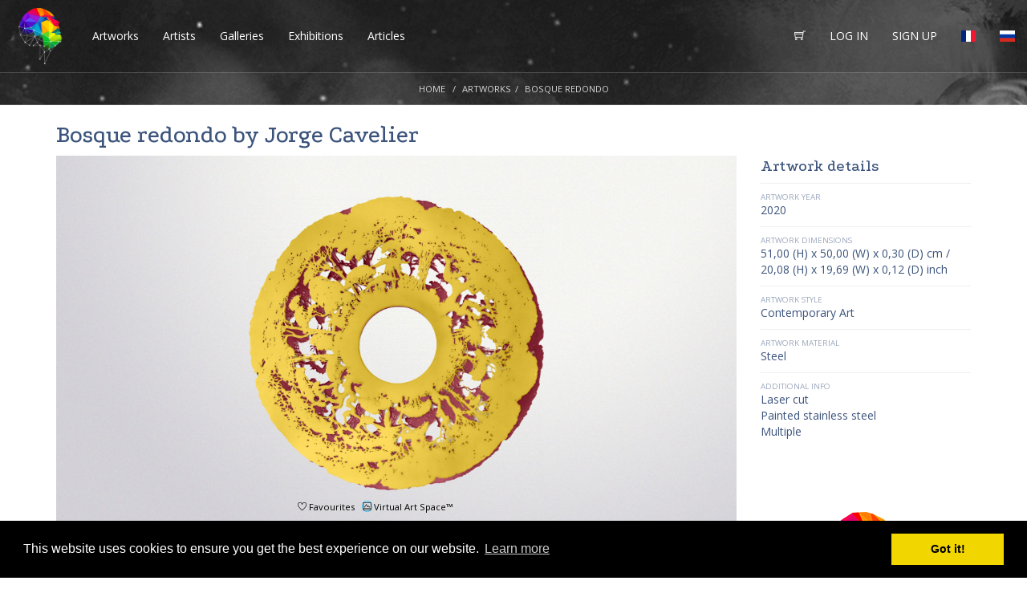

--- FILE ---
content_type: text/html; charset=UTF-8
request_url: https://artwizard.eu/Bosque-redondo-p-2302
body_size: 12683
content:
<!DOCTYPE html>

<html>
    <head>
	
		<title> |  | ArtWizard - digital art space</title>
        <meta charset="UTF-8">
        <meta name="viewport" content="width=device-width, initial-scale=1.0, minimal-ui">
		<meta name="description" content="Paintings for sale on ArtWizard -   x (cm)   ">
		<link rel="icon" type="image/png" sizes="32x32" href="https://artwizard.eu/favicon.ico">
        <link href="https://fonts.googleapis.com/css?family=Podkova:400,500,600,700,800&amp;subset=cyrillic,cyrillic-ext" rel="stylesheet">
        <link href="https://fonts.googleapis.com/css?family=Open+Sans:300,300i,400,400i,600,600i,700,700i,800,800i&amp;subset=cyrillic" rel="stylesheet">
        <link rel="stylesheet" href="https://artwizard.eu/css/bootstrap.css">
        <link rel="stylesheet" href="https://artwizard.eu/css/themify-icons.css">
        <link rel="stylesheet" href="https://artwizard.eu/css/owl.carousel.css">
        <link rel="stylesheet" href="https://artwizard.eu/css/style.1.3.9.css">
		<link rel="stylesheet" href="https://artwizard.eu/css/viewer.css">
		<link rel="stylesheet" href="https://artwizard.eu/css/flag-icon.min.css">
		<link rel="stylesheet" href="https://cdnjs.cloudflare.com/ajax/libs/font-awesome/4.3.0/css/font-awesome.min.css">
		
		<link rel="alternate" hreflang="en" href="https://artwizard.eu//Bosque-redondo-p-2302" />
		<link rel="alternate" hreflang="fr" href="https://artwizard.eu/fr/Bosque-redondo-p-2302" />
		<link rel="alternate" hreflang="en" href="https://artwizard.eu/Bosque-redondo-p-2302" />
		
		<script type="text/javascript" src="https://artwizard.eu/js/jquery-3.3.1.min.js"></script>
		<script type="text/javascript" src="https://artwizard.eu/js/bootstrap.min.js"></script>
        <script type="text/javascript" src="https://artwizard.eu/js/animsition.min.js"></script>
        <script type="text/javascript" src="https://artwizard.eu/js/owl.carousel.min.js"></script>
        <script type="text/javascript" src="https://artwizard.eu/js/jquery.matchHeight-min.js"></script>
        <script type="text/javascript" src="https://artwizard.eu/js/scrollreveal.min.js"></script>
		<script type="text/javascript" src="https://artwizard.eu/js/viewer.js"></script>
		<script type="text/javascript" src="https://artwizard.eu/js/plugin.js"></script>
		<script type="text/javascript" src="https://artwizard.eu/js/check.js"></script>
		<script type="text/javascript" src="https://artwizard.eu/js/app.2.js"></script>
		<script type="text/javascript" src="https://artwizard.eu/js/dataBridge.js"></script>
		<script type="text/javascript" src="https://artwizard.eu/js/jquery.slimscroll.min.js"></script>
		<script type="text/javascript" src="https://artwizard.eu/js/clipboard.min.js"></script>
		<script src="https://cdn.jsdelivr.net/jquery.validation/1.16.0/jquery.validate.min.js"></script>
		<script src="https://cdn.jsdelivr.net/jquery.validation/1.16.0/additional-methods.min.js"></script>
		<!-- HTML5 shim and Respond.js for IE8 support of HTML5 elements and media queries -->
        <!--[if lt IE 9]>
          <script src="https://oss.maxcdn.com/html5shiv/3.7.2/html5shiv.min.js"></script>
          <script src="https://oss.maxcdn.com/respond/1.4.2/respond.min.js"></script>
        <![endif]-->
		
		<meta property="og:url"                content="/Bosque-redondo-p-2302" />
		<meta property="og:title"              content=" |  | ArtWizard - digital art space" />
		<meta property="og:description"        content="Paintings for sale on ArtWizard -   x (cm)   " />
		<meta property="og:image"              content="https://artwizard.eu/products_pics/thumbs/" />
		<meta property="fb:app_id"              content="2237170619843461" />
		
		<link rel="stylesheet" type="text/css" href="//cdnjs.cloudflare.com/ajax/libs/cookieconsent2/3.0.3/cookieconsent.min.css" />
<script src="//cdnjs.cloudflare.com/ajax/libs/cookieconsent2/3.0.3/cookieconsent.min.js"></script>
<script>
window.addEventListener("load", function(){
window.cookieconsent.initialise({
  "palette": {
    "popup": {
      "background": "#000"
    },
    "button": {
      "background": "#f1d600"
    }
  },
  "content": {
    "href": "https://artwizard.eu//cookies_i_94"
  }
})});
</script>

<!-- TrustBox script -->
<script type="text/javascript" src="//widget.trustpilot.com/bootstrap/v5/tp.widget.bootstrap.min.js" async></script>
<!-- End Trustbox script -->

<script src='https://www.google.com/recaptcha/api.js?hl=en'></script>

    </head>
    <body >
		<script>
		  window.fbAsyncInit = function() {
			FB.init({
			  appId      : '2237170619843461',
			  xfbml      : true,
			  version    : 'v2.12'
			});
			FB.AppEvents.logPageView();
		  };

		  (function(d, s, id){
			 var js, fjs = d.getElementsByTagName(s)[0];
			 if (d.getElementById(id)) {return;}
			 js = d.createElement(s); js.id = id;
			 js.src = "https://connect.facebook.net/en_US/sdk.js";
			 fjs.parentNode.insertBefore(js, fjs);
		   }(document, 'script', 'facebook-jssdk'));
		</script>
		<div class="animsition">
            <header class="header">
                <nav class="navbar">
                      <div class="navbar-header">
                        <button type="button" class="navbar-toggle collapsed" data-toggle="collapse" data-target="#navbar" aria-expanded="false" aria-controls="navbar">
                          <span class="sr-only">Toggle navigation</span>
                          <span class="icon-bar"></span>
                          <span class="icon-bar"></span>
                          <span class="icon-bar"></span>
                        </button>
                        <a class="navbar-brand" href="https://artwizard.eu/"><img src="https://artwizard.eu/images/logo_new.png" style="height: 100%;" alt="ArtWizard logo"></a>
						<ul class="navbar-toggle mobile-lang-menu" style="float:right;">
							<li><a href="https://artwizard.eu/fr/Bosque-redondo-p-2302"><span class="flag-icon flag-icon-fr"></span></a></li>
				<li><a href="https://artwizard.eu/ru/Bosque-redondo-p-2302"><span class="flag-icon flag-icon-ru"></span></a></li>
						</ul>
                      </div>
                      <div id="navbar" class="navbar-collapse collapse">
                        <ul class="nav navbar-nav">
                          <li><a href="https://artwizard.eu/artworks" class="animation-link">Artworks</a></li>
                          <li><a href="https://artwizard.eu/artists" class="animation-link">Artists</a></li>
                          <li><a href="https://artwizard.eu/galleries-and-collectors" class="animation-link">Galleries</a></li>
						  <li><a href="https://artwizard.eu/exhibitions" class="animation-link">Exhibitions</a></li>
                          <li><a href="https://artwizard.eu/articles" class="animsition-link">Articles</a></li>
                        </ul>
                        <ul class="nav navbar-nav navbar-right desktop-only">
							<li><a href="https://artwizard.eu/fr/Bosque-redondo-p-2302"><span class="flag-icon flag-icon-fr"></span></a></li>
				<li><a href="https://artwizard.eu/ru/Bosque-redondo-p-2302"><span class="flag-icon flag-icon-ru"></span></a></li>
						</ul>
						<ul class="nav navbar-nav navbar-right">
							<li><a href="https://artwizard.eu/basket"><span class="ti-shopping-cart"></span></a></li>
							<li><a href="" data-toggle="modal" data-target="#modalLogin">LOG IN</a></li>
            <li><a href="" data-toggle="modal" data-target="#modalRegistration">SIGN UP</a></li>
                        </ul>
                      </div><!--/.nav-collapse -->


                  </nav>
            </header><div class="internal-top-image internal-top-image-margin">
                <div class="breadcrumbs-wrapper">
                    <div class="container">
                        <ol class="breadcrumb">
                            <li><a href="https://artwizard.eu/">Home</a></li>
                            <li><a href="https://artwizard.eu/?mode=products">Artworks</a></li><li>Bosque redondo</li>
                        </ol>
                    </div>
                </div>
            </div>
            <div class="internal-page">
                <div class="container">
					<div class="row">
                        <div class="col-md-8 col-lg-9">
                            <div class="artwork-title" style="overflow: hidden;">
                               <h1>Bosque redondo by <a href="jorge-cavelier-a-93">Jorge Cavelier</a></h1>
                            </div>
                            <div class="artwork-view">
							    <img data-original="https://artwizard.eu/products_pics/56743fec870b6f8069d2504c1b7d99aeJCavelier-Bosque-redondo-003003003.png" src="https://artwizard.eu/products_pics/thumbs/56743fec870b6f8069d2504c1b7d99aeJCavelier-Bosque-redondo-003003003.png" id="main_image" style="box-shadow: none !important;" title="Click and use scroll to zoom">
								
								<div class="artwork_links" style="width: 255px; margin: 0px auto; padding-top: 5px; position: relative; top: -10px;">
									<div style="float: left;" title="Add to favourites"><a href="" data-toggle="modal" data-target="#modalLogin" class="artwork-view-btn"><span class="ti-heart" style="font-size: 1em;"></span> Favourites</a></div>
                                	<div style="float: left;" title="See in Virtual Art Space"><a href="https://artwizard.eu/?mode=virtual&single_view=y&id=2302&sculpture=0&lang=" class="artwork-view-btn" style=""><span class="ti-image glowing" style=" font-size: 1em;"></span> Virtual Art Space™</a></div>
							    	<div style="float: left;" title="Share"><a class="artwork-view-btn" data-toggle="modal" data-target="#shareModal"><span class="ti-export" style="font-size: 1em;"></span> Share</a></div>
								</div>
							</div>
                            <div class="artwork-information">
                                <div class="row">
                                    <div class="col-md-12">
                                        <h3 id="main_title">Artwork Description</h3>
                                        <p><p>&nbsp;</p>
<p>Original title of the artwork:&nbsp;<strong>Bosque redondo</strong> / Round forest</p>
<p>Each forest is a labyrinth. soon after we walk into it we loose the sense of time, space and direction. The deeper we go and the longest the trail, the nearer we are to a hypothetical center a space or time in which we find our internal self. &ldquo;Bosque redondo&rdquo; is a synthesis of that labyrinth where up or down alternate, north or south, east or west are not defined and all is united in a common center: a void that holds the truth of everything. &ldquo;Bosque redondo&rdquo; or round forest is the wheel of life as well - Jorge Cavelier.</p></p>
                                        <br/>
                                    </div>
                                </div>
                            </div>
                       
                            
                            
                        </div>
                        <div class="col-md-4 col-lg-3" style="margin-top: 45px;">
                            <h3>Artwork details</h3>
                            <ul class="artwork-details">
                                <li>
			<span class="small-text">Artwork year</span>
			<span class="big-text">2020</span>
		</li>
		<li>
			<span class="small-text">Artwork dimensions</span>
            <span class="big-text">51,00 (H) x 50,00 (W) x 0,30 (D) cm /</span><br>
            <span class="big-text">20,08 (H) x 19,69 (W) x 0,12 (D) inch</span>
        </li>
        <li>
			<span class="small-text">Artwork style</span>
			<span class="big-text">Contemporary Art</span>
		</li>
                                <li>
						<span class="small-text">Artwork material</span><span class="big-text">Steel</span></li><li>
									<span class="small-text">Additional info</span>
                                    <span class="big-text"><p>Laser cut<br />Painted stainless steel<br />Multiple</p></span>
                                </li>
                            </ul>
                            <a href="https://artwizard.eu/sold"><div class="artwork-collection">
					<p><img src="https://artwizard.eu/images/logo-dark.png" alt="ArtWizard Logo"></p>
					<p>Sold</p>
				</div></a><div class="artwork-price">
					<span style="display: block; text-align: center;"><a href="" data-toggle="modal" data-target="#modalArtworkRequest" style="color: #FFFFFF; margin: 5px; position: relative;" class="link-notice"><span class="ti-comment" style="position: relative; top: 2px;"></span> Make a request</a></span>
				</div>
							<ul class="artwork-details">
                                <li class="muted" style="text-align: center; background-color:#f0f0f0;"><h3 style="margin: 0px;">11056</h3>views</li>
		<li class="muted">#003003003</li>
                            </ul>
                            
                            <!--<form action="" method="POST">
								
								
                                <h3 style="color: #00C0FF; text-align: center;">Make a request</h3>
                                <div class="form-group">
                                    <label for="contactName">Your name:</label>
                                    <input type="text" class="form-control" id="contactName" name="request_name" required>
                                </div>
								<div class="form-group">
                                    <label for="contactEmail">E-mail:</label>
                                    <input type="email" class="form-control" id="contactEmail" name="email" required>
                                </div>
                                 <div class="form-group">
                                    <label for="contactMessage">Ask your question or leave us your opinion about the ArtWizard Platform and services:</label>
                                     <textarea class="form-control" id="contactMessage" name="message" rows="5" required></textarea>
                                </div>
                                
                                <div class="text-center" style="margin-bottom: 15px;"><button type="submit" class="lightblue-btn rounded-btn animated" style="width: 80%;">Ask now</button></div>
                            </form>-->
                        </div>
                    </div>
					<div class="similar_artworks">
					<div class="row">
                        <div class="col-md-12">
                                 <h2 class="darkblue text-left" style="margin-bottom: 50px;">Other artworks by Jorge Cavelier</h2><div class="col-md-3 col-sm-6">
                                 <div class="list-item  animated-element">
                                    <div class="list-item-content"><span class="artwork-label lightblue-label">NEW</span><div class="image-container">
                                            <a href="https://artwizard.eu/Bosque-de-peninsula-p-2298" class="animation-link"><img src="https://artwizard.eu/products_pics/thumbs/113cbe4d36b43c242a4967008ba55153JCavelier-Bosque-de-peninsula-003003001.jpg" alt="Bosque de peninsula"></a>
                                            <span class="add-to-favorite"><span class="ti-heart"></span></span>
                                        </div>
                                        <div class="list-item-description">
                                            <h3>Bosque de peninsula</h3>
                                            <p>&nbsp;
Original title of the artwork:&nbsp;Bosque de peninsula / Peninsula Forest
Native...</p>
                                            <div class="price"><a href="https://artwizard.eu/ask-for-price"><span class="lightblue">Ask for price</a></div>
                                        </div><a href="jorge-cavelier-a-93" class="artist-btn animsition-link">
												<img src="https://artwizard.eu/authors_photos/77c4039973308df493b6697e20fb6563Jorge-Cavelier-title.jpeg" class="artist-profile" alt="Artist photo">
												<span class="artist-name">Jorge Cavelier</span>
												<span class="artist-country">Colombia, Bogotá</span>
											</a></div>
                                </div>
							</div><div class="col-md-3 col-sm-6">
                                 <div class="list-item  animated-element">
                                    <div class="list-item-content"><span class="artwork-label lightblue-label">NEW</span><div class="image-container">
                                            <a href="https://artwizard.eu/Bosque-marino-p-2297" class="animation-link"><img src="https://artwizard.eu/products_pics/thumbs/0cd7354254f42d35544c9f0912e609d3JCavelier-Bosque-marino-003003002.jpg" alt="Bosque marino"></a>
                                            <span class="add-to-favorite"><span class="ti-heart"></span></span>
                                        </div>
                                        <div class="list-item-description">
                                            <h3>Bosque marino</h3>
                                            <p>&nbsp;
Original title of the artwork:&nbsp;Bosque marino / Marine forest
This work...</p>
                                            <div class="price"><a href="https://artwizard.eu/ask-for-price"><span class="lightblue">Ask for price</a></div>
                                        </div><a href="jorge-cavelier-a-93" class="artist-btn animsition-link">
												<img src="https://artwizard.eu/authors_photos/77c4039973308df493b6697e20fb6563Jorge-Cavelier-title.jpeg" class="artist-profile" alt="Artist photo">
												<span class="artist-name">Jorge Cavelier</span>
												<span class="artist-country">Colombia, Bogotá</span>
											</a></div>
                                </div>
							</div><div class="col-md-3 col-sm-6">
                                 <div class="list-item  animated-element">
                                    <div class="list-item-content"><span class="artwork-label lightblue-label">NEW</span><div class="image-container">
                                            <a href="https://artwizard.eu/Cloud-forest-p-2300" class="animation-link"><img src="https://artwizard.eu/products_pics/thumbs/121bbb4336528d7ae4278fd28c24d435JCavelier-Cloud-forest-003003004.jpg" alt="Cloud forest"></a>
                                            <span class="add-to-favorite"><span class="ti-heart"></span></span>
                                        </div>
                                        <div class="list-item-description">
                                            <h3>Cloud forest</h3>
                                            <p>&nbsp;
Original title of the artwork:&nbsp;Cloud forest
A synthetic approach to...</p>
                                            <div class="price"><a href="https://artwizard.eu/ask-for-price"><span class="lightblue">Ask for price</a></div>
                                        </div><a href="jorge-cavelier-a-93" class="artist-btn animsition-link">
												<img src="https://artwizard.eu/authors_photos/77c4039973308df493b6697e20fb6563Jorge-Cavelier-title.jpeg" class="artist-profile" alt="Artist photo">
												<span class="artist-name">Jorge Cavelier</span>
												<span class="artist-country">Colombia, Bogotá</span>
											</a></div>
                                </div>
							</div><div class="col-md-3 col-sm-6">
                                 <div class="list-item  animated-element">
                                    <div class="list-item-content"><span class="artwork-label lightblue-label">NEW</span><div class="image-container">
                                            <a href="https://artwizard.eu/Morning-flowers-p-2296" class="animation-link"><img src="https://artwizard.eu/products_pics/thumbs/a62b872ef3ea6fa55c51375b302ae01cJCavelier-Morning-flowers-003003006.jpg" alt="Morning flowers"></a>
                                            <span class="add-to-favorite"><span class="ti-heart"></span></span>
                                        </div>
                                        <div class="list-item-description">
                                            <h3>Morning flowers</h3>
                                            <p>&nbsp;
Original title of the artwork:&nbsp;Morning flowers
The flowering giant...</p>
                                            <div class="price"><a href="https://artwizard.eu/ask-for-price"><span class="lightblue">Ask for price</a></div>
                                        </div><a href="jorge-cavelier-a-93" class="artist-btn animsition-link">
												<img src="https://artwizard.eu/authors_photos/77c4039973308df493b6697e20fb6563Jorge-Cavelier-title.jpeg" class="artist-profile" alt="Artist photo">
												<span class="artist-name">Jorge Cavelier</span>
												<span class="artist-country">Colombia, Bogotá</span>
											</a></div>
                                </div>
							</div></div>
                    </div>
					</div>
                </div>
            </div>
			
			
			<div class="modal fade" id="modalArtworkRequest" tabindex="-1" role="dialog" aria-labelledby="modalArtworkRequest">
              <div class="modal-dialog" role="document">
                <div class="modal-content">
                   <div class="logo-modal">
                      <img src="https://artwizard.eu/images/logo-dark.png" alt="ArtWizard logo">
                  </div>
                 <span class="close-modal lightblue-btn" data-dismiss="modal" aria-label="Close"></span>
                  <div class="modal-body">
                      <form action="" method="POST" id="contact-form">
						<input type="hidden" name="message-check" id="message-check" value="">
						<input type="hidden" name="author" value="Jorge Cavelier">
						<input type="hidden" name="artwork" value="Bosque redondo">
                          <div class="modal-form">
                            <h2 class="text-center">Make a request</h2>
                            
                            <div class="form-group">
                                  <label for="contactName">Your name:*</label>
                                  <input type="text" class="form-control form-control-rounded" id="contactName" value="" name="request_name" required>
                            </div>
                            <div class="form-group">
                                  <label for="contactEmail">E-mail:*</label>
                                  <input type="email" class="form-control form-control-rounded" value="" id="contactEmail" placeholder="" name="email" required>
                            </div>
                            <div class="form-group">
                                  <label for="regPassword">Ask your question or leave us your opinion about the ArtWizard Platform and services:*</label>
                                  <textarea class="form-control" id="contactMessage" rows="5" name="message" required></textarea>
                            </div>
							<div class="form-group">
								<div class="g-recaptcha" data-sitekey="6LfbeL8UAAAAAMgIa9OdvOddKVeY3TG92wD23zE6"></div>
							</div>
                            <div class="form-group">
								<button type="submit" class="full-btn green-btn rounded-btn">Ask now</button>
							</div>
                             <div class="switch-btn text-center"></div>
                          
                          </div>
                      </form>
                  </div>
                  
                </div>
              </div>
            </div>
			<div class="modal fade" id="modalArtworkGalleryRequest" tabindex="-1" role="dialog" aria-labelledby="modalArtworkGalleryRequest">
              <div class="modal-dialog" role="document">
                <div class="modal-content">
                   <div class="logo-modal">
                      <img src="https://artwizard.eu/images/logo-dark.png" alt="ArtWizard logo">
                  </div>
                 <span class="close-modal lightblue-btn" data-dismiss="modal" aria-label="Close"></span>
                  <div class="modal-body">
                      <form action="" method="POST" id="contact-form">
						<input type="hidden" name="message-check" id="message-check" value="">
						<input type="hidden" name="author" value="Jorge Cavelier">
						<input type="hidden" name="artwork" value="Bosque redondo">
						<input type="hidden" name="price_value" value="1">
						<input type="hidden" name="gallery_id" value="11">
						<input type="hidden" name="language" value="">
                          <div class="modal-form">
                            <h2 class="text-center">Ask Gallery</h2>
                            <h3 class="text-center">Bosque redondo - Jorge Cavelier</h3>
                            
                           <div class="form-group">
                                  <label for="contactName">Your name:*</label>
                                  <input type="text" class="form-control form-control-rounded" id="contactName" value="" name="request_name" required>
                            </div>
                            <div class="form-group">
                                  <label for="contactEmail">E-mail:*</label>
                                  <input type="email" class="form-control form-control-rounded" value="" id="contactEmail" placeholder="" name="email" required>
                            </div>
                            <div class="form-group">
                                  <label for="message">Ask your question or leave us your opinion about the ArtWizard Platform and services:*</label>
                                  <textarea class="form-control" id="message" rows="3" name="message" required></textarea>
                            </div>
							<div class="form-group">
								<div class="g-recaptcha" data-sitekey="6LfbeL8UAAAAAMgIa9OdvOddKVeY3TG92wD23zE6"></div>
							</div>
                            <div class="form-group">
								<button type="submit" class="full-btn green-btn rounded-btn">Ask now</button>
							</div>
							<p>You are directing your request to the Seller, a Gallery represented on ArtWizard.</p>
                             <div class="switch-btn text-center"></div>
                          
                          </div>
                      </form>
                  </div>
                  
                </div>
              </div>
            </div>
			<script>
			 var viewer;
			 
    window.addEventListener('DOMContentLoaded', function () {
      var galley = document.getElementById('main_image');
     

      $('#main_image').click( function () {
        viewer = new Viewer(galley, {
          url: 'data-original',
		  navbar: 0,
		  toolbar: 0
        });
      });
	  
	  $('#close').click(function () {
        viewer.destroy();
      });
	  
	  $('#main_image').click(function (e) {
		if (viewer && e.target.nodeName!='IMG')
		{
			console.log(viewer);
			viewer.destroy();
		}
	});
	  
	});
  </script><footer>
                <div class="footer-top">
                    <div class="container">
                        <a href="" data-toggle="modal" data-target="#modalRegistration"><h2 class="section-title link-notice">Become a Member</h2></a>
                        <div class="row">
                            <div class="col-md-6 col-md-offset-3">
                                <p class="text-center">Join our Digital Art Society for free</p>
                            </div>
                        </div>
                        
                    </div>
                </div>
                <div class="footer-middle">
                    <div class="container">
                        <div class="footer-middle-block">
                            <div class="row">
                                <div class="col-md-8">
                                    <div class="footer-middle-left footer-middle-element">
                                        <div class="row">
                                            <div class="col-md-4">
                                                <h3 class="footer-title" style="text-transform: none;">ArtWizard</h3>
                                                <ul class="f-list">
                                                    <li><a href="https://artwizard.eu/artworks" class="animsition-link">Artworks</a></li>
                                                    <li><a href="https://artwizard.eu/artists" class="animsition-link">Artists</a></li>
                                                    <li><a href="https://artwizard.eu/exhibitions" class="animsition-link">Exhibitions</a></li>
                                                    <li><a href="https://artwizard.eu/galleries-and-collectors" class="animsition-link">Galleries</a></li>
                                                    <li><a href="https://artwizard.eu/virtual-art-space" class="animsition-link">Virtual Art Space</a></li>
                                                    <li><a href="https://artwizard.eu/articles" class="animsition-link">Articles</a></li>
                                                </ul>
                                            </div>
                                            <div class="col-md-4">
                                                 <h3 class="footer-title">About us</h3>
                                                 <ul class="f-list">
                                                    <li><a href="https://artwizard.eu/about-us_i_70" class="animsition-link">About us</a></li>
                                                    <li><a href="https://artwizard.eu/terms-of-user_i_42" class="animsition-link">Terms of use</a></li>
                                                    <li><a href="https://artwizard.eu/delivery_i_43" class="animsition-link">Delivery</a></li>
                                                    <li><a href="https://artwizard.eu/payment-terms_i_44" class="animsition-link">Payment terms</a></li>
                                                    <li><a href="https://artwizard.eu/services_i_71" class="animsition-link">Services</a></li>
													<li><a href="https://artwizard.eu/contact-us_i_89" class="animsition-link">Contact us</a></li>
												</ul>
                                            </div>
                                            <div class="col-md-4">
                                                 <h3 class="footer-title">Follow us</h3>
                                                 <ul class="f-list">
                                                    <li><a href="https://web.facebook.com/artwizard.eu/" target="_blank"><span class="ti-facebook" style="font-size: 18px; margin-right: 10px;"></span> Facebook</a></li>
                                                    <li><a href="https://www.instagram.com/artwizard.eu/?hl=en" target="_blank"><span class="ti-instagram" style="font-size: 18px; margin-right: 10px;"></span> Instagram</a></li>
                                                    <li><a href="https://www.pinterest.ch/artwizarddoteu/" target="_blank"><span class="ti-pinterest" style="font-size: 18px; margin-right: 10px;"></span> Pinterest</a></li>
                                                    <li><a href="https://www.linkedin.com/company/artwizard-ltd/" target="_blank"><span class="ti-linkedin" style="font-size: 18px; margin-right: 10px;"></span> LinkedIn</a></li>
                                                </ul>
											</div>
											<!--<div class="col-md-4">
                                                 <h3 class="footer-title">Follow us</h3>
                                                 <ul class="f-list">
                                                    <li><a href="">Facebook</a></li>
                                                    <li><a href="">Twitter</a></li>
                                                    <li><a href="">LinkedIn</a></li>
                                                    <li><a href="">Pinterest</a></li>
                                                    <li><a href="">Instagram</a></li>
                                                </ul>
                                            </div>-->
                                        </div>
										<div class="row">
											<p class="disclaimer"><p style="text-align: left;">ArtWizard Ltd. retains all title, ownership, copyright and intellectual property rights to all content, materials, software, know-how and trademarks contained herein, including all supporting documentation, files, images, design, marketing materials, pictures and multimedia. Any violation of such rights will be prosecuted in accordance with the provisions of the applicable EU law.</p></p>
										</div>
										<div class="row" style="position: absolute; bottom: 25px;">
											<img src="https://artwizard.eu/images/accepted-cards.jpg" class="footer-cards" alt="accepted cards">
										</div>
                                    </div>
                                </div>
                                <div class="col-md-4">
                                    <div class="footer-middle-right text-center footer-middle-element">
                                        <div class="image-container">
                                            <div><a href="https://artwizard.eu/"><img src="https://artwizard.eu/images/logo-footer.png" alt="ArtWizard logo"></a></div>
                                            <!--<div><img src="images/trusted-website.png"></div>-->
                                        </div>
                                    </div>
                                </div>
                            </div>
                        </div>
                    </div>
                </div>
                <div class="footer-bottom">
                    <div class="container">
                        <div class="row">
                            <div class="col-md-6">
                                <p class="copyright">Copyright © 2026 ArtWizard Ltd. All Rights Reserved</p>
                            </div>
                             <div class="col-md-6">
                                 <ul class="inline-list inline-list-right clearfix">
                                     <li><a href="http://www.cloudbm.com" target="_blank">Created by CloudBM</a></li>
                                 </ul>
							</div>
                        </div>
                    </div>
                </div>
            </footer>
        </div>
        <!-- Modal -->
            <div class="modal fade" id="modalLogin" tabindex="-1" role="dialog" aria-labelledby="myModalLabel">
              <div class="modal-dialog" role="document">
                <div class="modal-content">
                  <div class="logo-modal">
                      <img src="https://artwizard.eu/images/logo-dark.png" alt="ArtWizard Logo">
                  </div>
                 <span class="close-modal lightblue-btn" data-dismiss="modal" aria-label="Close"></span>
                  <div class="modal-body">
                      <form action="" method="POST">
                          <div class="modal-form">
                            <div class="form-group">
                                  <label for="loginUsername">E-mail:</label>
                                  <input type="email" class="form-control form-control-rounded" id="loginUsername" name="lmail" placeholder="" required>
                            </div>
                            <div class="form-group">
                                <div class="row">
                                    <div class="col-md-6">
                                        <label for="loginUsername">New password:</label>
                                    </div>
                                    <div class="col-md-6 text-right"><a href="" class="underline muted small" data-toggle="modal" data-dismiss="modal" aria-label="Forgotten password" data-target="#modalPass">I forgot my password</a></div>
								</div>
								<input type="password" class="form-control form-control-rounded" id="loginPassword" name="lpass" placeholder="" required>
                            </div>
                              <button type="submit" class="full-btn green-btn rounded-btn">LOG IN</button>
                              <div class="switch-btn text-center"><a href="" class="underline" data-toggle="modal" data-dismiss="modal" aria-label="Close" data-target="#modalRegistration" >Create your account</a></div>
                          </div>
                      </form>
                  </div>
                  
                </div>
              </div>
            </div>
        <!-- Modal Password-->
            <div class="modal fade" id="modalPass" tabindex="-1" role="dialog" aria-labelledby="myModalLabel">
              <div class="modal-dialog" role="document" style="margin-top: 10vh;">
                <div class="modal-content">
                  <div class="logo-modal">
                      <img src="https://artwizard.eu/images/logo-dark.png" alt="ArtWizard logo">
                  </div>
                 <span class="close-modal lightblue-btn" data-dismiss="modal" aria-label="Close"></span>
                  <div class="modal-body">
                      <form action="" method="POST">
						<input type="hidden" name="fgt_pass" value="y">
						  <div class="modal-form">
                            <div class="form-group">
                                  <label for="loginUsername">E-mail:</label>
                                  <input type="email" class="form-control form-control-rounded" id="loginUsername" name="fgt_mail" placeholder="" required>
                            </div>
                              <button type="submit" class="full-btn green-btn rounded-btn">Proceed</button>
                              <div class="switch-btn text-center"><a href="" class="underline" data-toggle="modal" data-dismiss="modal" aria-label="Close" data-target="#modalRegistration" >Create new account</a></div>
                          </div>
                      </form>
                  </div>
                  
                </div>
              </div>
            </div>
			
        <div class="modal fade" id="modalRegistration" tabindex="-1" role="dialog" aria-labelledby="modalRegistration">
              <div class="modal-dialog" role="document">
                <div class="modal-content">
                   <div class="logo-modal">
                      <img src="https://artwizard.eu/images/logo-dark.png" alt="ArtWizard logo">
                  </div>
                 <span class="close-modal lightblue-btn" data-dismiss="modal" aria-label="Close"></span>
                  <div class="modal-body">
                      <form action="" method="POST" id="regForm">
						<input type="hidden" name="reg" value="yes">
                          <div class="modal-form">
                            <h2 class="text-center">Create your account</h2>
                            
                            <div class="form-group">
                                  <label for="regEmail">E-mail:*</label>
                                  <input type="email" class="form-control form-control-rounded" id="regEmail" placeholder="" name="mail" required>
                            </div>
                            <div class="form-group">
                                  <label for="regPassword">New password:*</label>
                                  <input type="password" class="form-control form-control-rounded" id="regPassword" placeholder="" name="pass" required>
                            </div>
                            <div class="form-group">
                                  <label for="regPassword">Repeat new password:*</label>
                                  <input type="password" class="form-control form-control-rounded" id="regPassword" placeholder="" name="pass1" required>
                            </div>
                            <div class="form-group">
                                  <label for="account_type">Registration type:*</label>
                                  <select class="form-control form-control-rounded" id="account_type" placeholder="" name="account_type" required>
									<option></option>
									<option value="1" >Customer</option><option value="2" >Artist</option><option value="3" >Gallery</option>
								  </select>
                            </div>
                            <div class="form-group">
								<div class="g-recaptcha" data-callback="checkRecaptcha" data-sitekey="6LfbeL8UAAAAAMgIa9OdvOddKVeY3TG92wD23zE6"></div>
                            </div>
							<div class="form-group"><input type="checkbox" name="confirm" id="confirm" required> I accept <a href="https://artwizard.eu/?info=42" target="_blank" style="text-decoration: underline;">terms of use</a></div>
							<div class="form-group">
								<button type="submit" id="submitRegFormData" class="full-btn green-btn rounded-btn" disabled>Create your account</button>
							</div>
							<div class="switch-btn text-center"><a href="" class="underline" data-toggle="modal" data-dismiss="modal" aria-label="Close" data-target="#modalLogin" >I already have a profile</a></div>
                          
                          </div>
                      </form>
                  </div>
                  
                </div>
              </div>
            </div>
			
			<div class="modal fade" id="makeRequest" tabindex="-1" role="dialog" aria-labelledby="makeRequest">
              <div class="modal-dialog" role="document">
                <div class="modal-content">
                   <div class="logo-modal">
                      <img src="https://artwizard.eu/images/logo-dark.png" alt="ArtWizard logo">
                  </div>
                 <span class="close-modal lightblue-btn" data-dismiss="modal" aria-label="Close"></span>
                  <div class="modal-body">
                      <form action="" method="POST" id="contact-form">
						<input type="hidden" name="message-check" id="message-check" value="">
						<input type="hidden" name="author" value="">
						<input type="hidden" name="artwork" value="">
                          <div class="modal-form">
                            <h2 class="text-center">Make a request</h2>
                            
                            <div class="form-group">
                                  <label for="contactName">Your name:*</label>
                                  <input type="text" class="form-control form-control-rounded" id="contactName" value="" name="request_name" required>
                            </div>
                            <div class="form-group">
                                  <label for="contactEmail">E-mail:*</label>
                                  <input type="email" class="form-control form-control-rounded" value="" id="contactEmail" placeholder="" name="email" required>
                            </div>
                            <div class="form-group">
                                  <label for="regPassword">Ask your question or leave us your opinion about the ArtWizard Platform and services:*</label>
                                  <textarea class="form-control" id="contactMessage" rows="5" name="message" required></textarea>
                            </div>
							<div class="form-group">
								<div class="g-recaptcha" data-sitekey="6LfbeL8UAAAAAMgIa9OdvOddKVeY3TG92wD23zE6"></div>
							</div>
                            <div class="form-group">
								<button type="submit" class="full-btn green-btn rounded-btn">Ask now</button>
							</div>
                             <div class="switch-btn text-center"></div>
                          
                          </div>
                      </form>
                  </div>
                  
                </div>
              </div>
            </div>
			
			</div>
		  
		  <div class="modal fade" id="modalPurchase" tabindex="-1" role="dialog" aria-labelledby="modalPurchase">
              <div class="modal-dialog" role="document" style="margin-top: 5%;">
                <div class="modal-content">
                   <div class="logo-modal">
                      <img src="https://artwizard.eu/images/logo-dark.png">
                  </div>
                 <span class="close-modal lightblue-btn" data-dismiss="modal" aria-label="Close"></span>
                  <div class="modal-body">
                          <div class="modal-form">
                            <h2 class="text-center" style="margin-top: 15px;">Fast purchase</h2>
                            <form id="orderFormPurchase">
							<div class="col-md-12">
								<div class="form-group">
									  <label for="regEmail">Name:*</label>
									  <input type="text" class="form-control form-control-rounded order-data" data-name="name" id="order_name"  required>
								</div>
                            </div>
							
							<div class="col-md-6">
								<div class="form-group">
									  <label for="regEmail">Country:*</label>
									  <select class="form-control form-control-rounded order-data" data-name="country" id="order_country" value="" required>
										<option></option><option value="Afghanistan" >Afghanistan</option><option value="Aland Islands" >Aland Islands</option><option value="Albania" >Albania</option><option value="Algeria" >Algeria</option><option value="American Samoa" >American Samoa</option><option value="Andorra" >Andorra</option><option value="Angola" >Angola</option><option value="Anguilla" >Anguilla</option><option value="Antarctica" >Antarctica</option><option value="Antigua and Barbuda" >Antigua and Barbuda</option><option value="Argentina" >Argentina</option><option value="Armenia" >Armenia</option><option value="ArtWizard" >ArtWizard</option><option value="Aruba" >Aruba</option><option value="Australia" >Australia</option><option value="Austria" >Austria</option><option value="Azerbaijan" >Azerbaijan</option><option value="Bahamas" >Bahamas</option><option value="Bahrain" >Bahrain</option><option value="Bangladesh" >Bangladesh</option><option value="Barbados" >Barbados</option><option value="Belarus" >Belarus</option><option value="Belgium" >Belgium</option><option value="Belize" >Belize</option><option value="Benin" >Benin</option><option value="Bermuda" >Bermuda</option><option value="Bhutan" >Bhutan</option><option value="Bolivia" >Bolivia</option><option value="Bosnia and Herzegovina" >Bosnia and Herzegovina</option><option value="Botswana" >Botswana</option><option value="Bouvet Island" >Bouvet Island</option><option value="Brazil" >Brazil</option><option value="British Indian Ocean Territory" >British Indian Ocean Territory</option><option value="British Virgin Islands" >British Virgin Islands</option><option value="Brunei Darussalam" >Brunei Darussalam</option><option value="Bulgaria" >Bulgaria</option><option value="Burkina Faso" >Burkina Faso</option><option value="Burundi" >Burundi</option><option value="Cambodia" >Cambodia</option><option value="Cameroon" >Cameroon</option><option value="Canada" >Canada</option><option value="Cape Verde" >Cape Verde</option><option value="Cayman Islands " >Cayman Islands </option><option value="Central African Republic" >Central African Republic</option><option value="Chad" >Chad</option><option value="Chile" >Chile</option><option value="China" >China</option><option value="Christmas Island" >Christmas Island</option><option value="Cocos (Keeling) Islands" >Cocos (Keeling) Islands</option><option value="Colombia" >Colombia</option><option value="Comoros" >Comoros</option><option value="Congo" >Congo</option><option value="Congo (Brazzaville)" >Congo (Brazzaville)</option><option value="Cook Islands " >Cook Islands </option><option value="Costa Rica" >Costa Rica</option><option value="Cote d'Ivoire" >Cote d'Ivoire</option><option value="Croatia" >Croatia</option><option value="Cuba" >Cuba</option><option value="Cyprus" >Cyprus</option><option value="Czech Republic" >Czech Republic</option><option value="Denmark" >Denmark</option><option value="Djibouti" >Djibouti</option><option value="Dominica" >Dominica</option><option value="Dominican Republic" >Dominican Republic</option><option value="Ecuador" >Ecuador</option><option value="Egypt" >Egypt</option><option value="El Salvador" >El Salvador</option><option value="Equatorial Guinea" >Equatorial Guinea</option><option value="Eritrea" >Eritrea</option><option value="Estonia" >Estonia</option><option value="Ethiopia" >Ethiopia</option><option value="Falkland Islands (Malvinas) " >Falkland Islands (Malvinas) </option><option value="Faroe Islands" >Faroe Islands</option><option value="Fiji" >Fiji</option><option value="Finland" >Finland</option><option value="France" >France</option><option value="French Guiana" >French Guiana</option><option value="French Polynesia" >French Polynesia</option><option value="French Southern Territories" >French Southern Territories</option><option value="Gabon" >Gabon</option><option value="Gambia" >Gambia</option><option value="Georgia" >Georgia</option><option value="Germany" >Germany</option><option value="Ghana" >Ghana</option><option value="Gibraltar " >Gibraltar </option><option value="Greece" >Greece</option><option value="Greenland" >Greenland</option><option value="Grenada" >Grenada</option><option value="Guadeloupe" >Guadeloupe</option><option value="Guam" >Guam</option><option value="Guatemala" >Guatemala</option><option value="Guernsey" >Guernsey</option><option value="Guinea" >Guinea</option><option value="Guinea-Bissau" >Guinea-Bissau</option><option value="Guyana" >Guyana</option><option value="Haiti" >Haiti</option><option value="Heard Island and Mcdonald Islands" >Heard Island and Mcdonald Islands</option><option value="Holy See (Vatican City State)" >Holy See (Vatican City State)</option><option value="Honduras" >Honduras</option><option value="Hong Kong, Special Administrative Region of China" >Hong Kong, Special Administrative Region of China</option><option value="Hungary" >Hungary</option><option value="Iceland" >Iceland</option><option value="India" >India</option><option value="Indonesia" >Indonesia</option><option value="Iran, Islamic Republic of" >Iran, Islamic Republic of</option><option value="Iraq" >Iraq</option><option value="Ireland" >Ireland</option><option value="Isle of Man " >Isle of Man </option><option value="Israel" >Israel</option><option value="Italy" >Italy</option><option value="Jamaica" >Jamaica</option><option value="Japan" >Japan</option><option value="Jersey" >Jersey</option><option value="Jordan" >Jordan</option><option value="Kazakhstan" >Kazakhstan</option><option value="Kenya" >Kenya</option><option value="Kiribati" >Kiribati</option><option value="Kuwait" >Kuwait</option><option value="Kyrgyzstan" >Kyrgyzstan</option><option value="Lao PDR" >Lao PDR</option><option value="Latvia" >Latvia</option><option value="Lebanon" >Lebanon</option><option value="Lesotho" >Lesotho</option><option value="Liberia" >Liberia</option><option value="Libya" >Libya</option><option value="Liechtenstein" >Liechtenstein</option><option value="Lithuania" >Lithuania</option><option value="Luxembourg" >Luxembourg</option><option value="Macao" >Macao</option><option value="Macedonia, Republic of" >Macedonia, Republic of</option><option value="Madagascar" >Madagascar</option><option value="Malawi" >Malawi</option><option value="Malaysia" >Malaysia</option><option value="Maldives" >Maldives</option><option value="Mali" >Mali</option><option value="Malta" >Malta</option><option value="Marshall Islands" >Marshall Islands</option><option value="Martinique" >Martinique</option><option value="Mauritania" >Mauritania</option><option value="Mauritius" >Mauritius</option><option value="Mayotte" >Mayotte</option><option value="Mexico" >Mexico</option><option value="Micronesia" >Micronesia</option><option value="Moldova" >Moldova</option><option value="Monaco" >Monaco</option><option value="Mongolia" >Mongolia</option><option value="Montenegro" >Montenegro</option><option value="Montserrat" >Montserrat</option><option value="Morocco" >Morocco</option><option value="Mozambique" >Mozambique</option><option value="Myanmar" >Myanmar</option><option value="Namibia" >Namibia</option><option value="Nauru" >Nauru</option><option value="Nepal" >Nepal</option><option value="Netherlands" >Netherlands</option><option value="Netherlands Antilles" >Netherlands Antilles</option><option value="New Caledonia" >New Caledonia</option><option value="New Zealand" >New Zealand</option><option value="Nicaragua" >Nicaragua</option><option value="Niger" >Niger</option><option value="Nigeria" >Nigeria</option><option value="Niue " >Niue </option><option value="Norfolk Island" >Norfolk Island</option><option value="North Korea" >North Korea</option><option value="Northern Mariana Islands" >Northern Mariana Islands</option><option value="Norway" >Norway</option><option value="Oman" >Oman</option><option value="Pakistan" >Pakistan</option><option value="Palau" >Palau</option><option value="Palestinian Territory, Occupied" >Palestinian Territory, Occupied</option><option value="Panama" >Panama</option><option value="Papua New Guinea" >Papua New Guinea</option><option value="Paraguay" >Paraguay</option><option value="Peru" >Peru</option><option value="Philippines" >Philippines</option><option value="Pitcairn" >Pitcairn</option><option value="Poland" >Poland</option><option value="Portugal" >Portugal</option><option value="Puerto Rico" >Puerto Rico</option><option value="Qatar" >Qatar</option><option value="Reunion" >Reunion</option><option value="Romania" >Romania</option><option value="Russian Federation" >Russian Federation</option><option value="Rwanda" >Rwanda</option><option value="Saint Helena" >Saint Helena</option><option value="Saint Kitts and Nevis" >Saint Kitts and Nevis</option><option value="Saint Lucia" >Saint Lucia</option><option value="Saint Pierre and Miquelon " >Saint Pierre and Miquelon </option><option value="Saint Vincent and Grenadines" >Saint Vincent and Grenadines</option><option value="Saint-Martin (French part)" >Saint-Martin (French part)</option><option value="Samoa" >Samoa</option><option value="San Marino" >San Marino</option><option value="Sao Tome and Principe" >Sao Tome and Principe</option><option value="Saudi Arabia" >Saudi Arabia</option><option value="Senegal" >Senegal</option><option value="Serbia" >Serbia</option><option value="Seychelles" >Seychelles</option><option value="Sierra Leone" >Sierra Leone</option><option value="Singapore" >Singapore</option><option value="Slovakia" >Slovakia</option><option value="Slovenia" >Slovenia</option><option value="Solomon Islands" >Solomon Islands</option><option value="Somalia" >Somalia</option><option value="South Africa" >South Africa</option><option value="South Georgia and the South Sandwich Islands" >South Georgia and the South Sandwich Islands</option><option value="South Korea" >South Korea</option><option value="South Sudan" >South Sudan</option><option value="Spain" >Spain</option><option value="Sri Lanka" >Sri Lanka</option><option value="Sudan" >Sudan</option><option value="Suriname" >Suriname</option><option value="Svalbard and Jan Mayen Islands " >Svalbard and Jan Mayen Islands </option><option value="Swaziland" >Swaziland</option><option value="Sweden" >Sweden</option><option value="Switzerland" >Switzerland</option><option value="Syrian Arab Republic (Syria)" >Syrian Arab Republic (Syria)</option><option value="Taiwan, Republic of China" >Taiwan, Republic of China</option><option value="Tajikistan" >Tajikistan</option><option value="Tanzania" >Tanzania</option><option value="Thailand" >Thailand</option><option value="Timor-Leste" >Timor-Leste</option><option value="Togo" >Togo</option><option value="Tokelau " >Tokelau </option><option value="Tonga" >Tonga</option><option value="Trinidad and Tobago" >Trinidad and Tobago</option><option value="Tunisia" >Tunisia</option><option value="Turkey" >Turkey</option><option value="Turkmenistan" >Turkmenistan</option><option value="Turks and Caicos Islands " >Turks and Caicos Islands </option><option value="Tuvalu" >Tuvalu</option><option value="Uganda" >Uganda</option><option value="Ukraine" >Ukraine</option><option value="United Arab Emirates" >United Arab Emirates</option><option value="United Kingdom" >United Kingdom</option><option value="United States Minor Outlying Islands" >United States Minor Outlying Islands</option><option value="United States of America" >United States of America</option><option value="Uruguay" >Uruguay</option><option value="Uzbekistan" >Uzbekistan</option><option value="Vanuatu" >Vanuatu</option><option value="Venezuela (Bolivarian Republic of)" >Venezuela (Bolivarian Republic of)</option><option value="Viet Nam" >Viet Nam</option><option value="Virgin Islands, US" >Virgin Islands, US</option><option value="Wallis and Futuna Islands " >Wallis and Futuna Islands </option><option value="Western Sahara" >Western Sahara</option><option value="Yemen" >Yemen</option><option value="Zambia" >Zambia</option><option value="Zimbabwe" >Zimbabwe</option></select>
								</div>
							</div>
                            
							<div class="col-md-6">
								<div class="form-group">
									  <label for="regEmail">City:*</label>
									  <input type="text" class="form-control form-control-rounded order-data" data-name="city" placeholder="" id="order_city" value="" required>
								</div>
                            </div>
                            
							<div class="col-md-12">
								<div class="form-group">
									  <label for="regEmail">Address:*</label>
									  <input type="text" class="form-control form-control-rounded order-data" data-name="address" placeholder="" id="order_address" value="" required>
								</div>
							</div>
							
							<div class="col-md-6">
								<div class="form-group">
									  <label for="regEmail">Phone:*</label>
									  <input type="tel" class="form-control form-control-rounded order-data" data-name="phone" placeholder="" id="order_phone" value="" required>
								</div>
							</div>
							
							<div class="col-md-6">
								<div class="form-group">
									  <label for="regEmail">E-mail:*</label>
									  <input type="email" class="form-control form-control-rounded order-data" data-name="mail" id="order_mail" placeholder=""  required>
								</div>
							</div>
							
							<div class="col-md-12">
								<div class="form-group">
									  <label for="regEmail">Comment:</label>
									  <textarea class="form-control form-control-rounded order-data" data-name="comment" id="order_comment" placeholder=""></textarea>
								</div>
							<p style="center"><b>TIP:</b> If you want to save your details for future purchase please <a href="" data-toggle="modal" data-target="#modalRegistration" data-dismiss="modal"><u>sign up</u></a></p>
                            
							</div>
							</form>
                        	<button class="full-btn green-btn rounded-btn" id="confirm-button">Purchase now</button>
							<p style="text-align: center;"> - OR - </p>
                            <a href="https://artwizard.eu/?mode=basket&add=2302"><button class="full-btn lightblue-btn rounded-btn" id="confirm-button">Add to cart and continue shopping</button></a>
						  </div>
                  </div>
                  
                </div>
              </div>
            </div>
          </div><div class="modal fade" id="modalConfirm" tabindex="-1" role="dialog" aria-labelledby="modalConfirm">
              <div class="modal-dialog" role="document">
                <div class="modal-content">
                   <div class="logo-modal">
                      <img src="images/logo-dark.png">
                  </div>
                 <span class="close-modal lightblue-btn" data-dismiss="modal" aria-label="Close"></span>
                  <div class="modal-body" style="overflow: hidden;">
                          <div class="modal-form">
                            <h2 class="text-center" style="margin-top: 15px;">Confirm order</h2>
                            <h4 style="border-bottom: 1px solid #f0f0f0;">ARTWORK</h4>
							<div class="col-md-12" style="text-align: left;">
								<div class="col-md-2"><img src="https://artwizard.eu/products_pics/thumbs/56743fec870b6f8069d2504c1b7d99aeJCavelier-Bosque-redondo-003003003.png" style="width: 100%;"></div>
								<div class="col-md-10">Bosque redondo<br><span class="muted">003003003</span></div>
							</div>
							<div class="col-md-12" style="text-align: left;">
								<h4 style="border-bottom: 1px solid #f0f0f0;">PURCHASE DETAILS</h4>
								<p>Name: <span id="text_name"></span></p>
								<p>Country: <span id="text_country"></span></p>
								<p>City: <span id="text_city"></span></p>
								<p>Address: <span id="text_address"></span></p>
								<p>Phone: <span id="text_phone"></span></p>
								<p>E-mail: <span id="text_mail"></span></p>
								<p>Comment: <span id="text_comment"></span></p>
							</div>
							
							<div class="col-md-12" style="text-align: left;">
								<h4 style="border-bottom: 1px solid #f0f0f0;">DELIVERY TERMS</h4>
								<p>Free deliveries for EU countries</p>
								<p>Worldwide delivery (delivery outside EU is not included in the price)</p>
							</div>
							
							<div class="col-md-12" style="text-align: right;">
								<h3 style="border-bottom: 1px solid #f0f0f0;">TOTAL:</h3>
								<h3>1 EUR</h3>
							</div>
							
							<div class="col-md-12">
							<div class="col-md-6">
								<div class="form-group">							
									<a href="" data-toggle="modal" data-target="#modalPurchase"><button class="full-btn green-btn rounded-btn" id="edit-button">Edit</button></a>
								</div>
							</div>
                          	
							<div class="col-md-6">
								<div class="form-group">			
									<form action="" method="POST">
									<input type="hidden" name="fast_order" value="yes">
									<input type="hidden" name="sum" value="1">
									<input type="hidden" name="prod_id" value="2302">
									
									<input type="hidden" name="name" id="name">
									<input type="hidden" name="country" id="country">
									<input type="hidden" name="city" id="city">
									<input type="hidden" name="address" id="address">
									<input type="hidden" name="phone" id="phone">
									<input type="hidden" name="mail" id="mail">
									<input type="hidden" name="comment" id="comment">
									<button type="submit" class="full-btn green-btn rounded-btn" id="confirm-button">Confirm order</button>
									</form>
								</div>
							</div>
							</div>
						
				          </div>
                  </div>
                  
                </div>
              </div>
            </div>
          </div>
		  
		  <script>
			$(document).ready(function(){
				$("#order_name,#order_country,#order_city").keypress(checkString);
				$("#order_phone").keypress(checkNumbers);
				
				$("#confirm-button").click(function(){
					$("#orderFormPurchase").validate();
					
					if ($("#orderFormPurchase").valid())
					{
						$("#modalPurchase").modal("hide");
						$("#modalConfirm").modal("show");
					}
				});
				
				$("#edit-button").click(function(){
					$("#modalConfirm").modal("hide");
				});
				
				$(".order-data").change(function(e){
					fieldName=this.getAttribute("data-name");
					value=$(this).val();
					
					$("#text_"+fieldName).text(value);
					$("#"+fieldName).val(value);
				})
			});
			
		  </script>
		  
		  <div class="modal fade bs-example-modal-sm" id="shareModal" tabindex="-1" role="dialog" aria-labelledby="share-modal">
            <div class="modal-dialog modal-sm" role="document">
              <div class="modal-content">
                  <h3 class="share-modal-title">Share page</h3>
				  <input type="hidden" id="copy_uri" value="https://artwizard.eu//Bosque-redondo-p-2302">
                  <ul class="share-list">
                      <li>
                          <a href="https://www.facebook.com/sharer/sharer.php?u=https://artwizard.eu//Bosque-redondo-p-2302" target="_blank">
                              <span class="share-icon"><span class="ti-facebook"></span></span>
                              <span class="small-text">Share page via:</span>
                              <span class="big-text">Facebook</span>
                          </a>
                      </li>
                      <li>
                          <a href="https://twitter.com/home?status=https://artwizard.eu//Bosque-redondo-p-2302" target="_blank">
                              <span class="share-icon"><span class="ti-twitter-alt"></span></span>
                              <span class="small-text">Share page via:</span>
                              <span class="big-text">Twitter</span>
                          </a>
                      </li>
                      <li>
                          <a href="https://www.linkedin.com/shareArticle?mini=true&url=https://artwizard.eu//Bosque-redondo-p-2302&title=&summary=&source=" target="_blank">
                              <span class="share-icon"><span class="ti-linkedin"></span></span>
                              <span class="small-text">Share page via:</span>
                              <span class="big-text">LinkedIn</span>
                          </a>
                      </li>
					  <li>
                          <a href="https://pinterest.com/pin/create/button/?url=&media=https://artwizard.eu//Bosque-redondo-p-2302&description=" target="_blank">
                              <span class="share-icon"><span class="ti-pinterest"></span></span>
                              <span class="small-text">Share page via:</span>
                              <span class="big-text">Pinterest</span>
                          </a>
                      </li>
                      <li>
                          <a href="/cdn-cgi/l/email-protection#f6c9d09499928fcb9e82828685ccd9d9978482819f8c978492d89383d9d9b49985878393db84939299989299db86dbc4c5c6c4" target="_blank">
                              <span class="share-icon"><span class="ti-email"></span></span>
                              <span class="small-text">Share page via:</span>
                              <span class="big-text">Mail</span>
                          </a>
                      </li>
					  <li>
						<a href="javascript:;" onClick="copyUrl();">
                              <span class="share-icon"><span class="ti-link"></span></span>
                              <span class="small-text">Copy link:</span>
                              <input type="text" id="copy-link" class="copy-link" value="https://artwizard.eu//Bosque-redondo-p-2302"><button class="cpbl" data-clipboard-action="copy" data-clipboard-target="#copy-link"><span class="ti-files"></span></button>
						</a>
                      </li>
                  </ul>
              </div>
            </div>
        <script data-cfasync="false" src="/cdn-cgi/scripts/5c5dd728/cloudflare-static/email-decode.min.js"></script><script>
             $(document).ready(function() {
                
                $('#main-carousel').owlCarousel({
                    loop:true,
                    nav:false,
                    autoHeight: true,
					autoplay:true,
					autoplayTimeout:5000,
					autoplayHoverPause: true,
					items:1,
					dotsContainer: '#main-carousel-dots'
                });
				
				$('#main-carousel-mobile').owlCarousel({
                    loop:true,
                    nav:false,
                    autoHeight: true,
					autoplay:true,
					autoplayTimeout:5000,
					autoplayHoverPause: true,
					items:1,
					dotsContainer: '#main-carousel-mobile-dots'
                });
				
				var clipboard = new ClipboardJS('.cpbl');

				clipboard.on('success', function(e) {
					console.log(e);
				});

				clipboard.on('error', function(e) {
					console.log(e);
				});
				
				var counter=1;
				
                mainCarousel = $('#main-carousel').owlCarousel();
		
				$('.owl-dot').click(function () {
                    mainCarousel.trigger('to.owl.carousel', [$(this).index(), 300]);
                });
                $('.slider-next').click(function(){
                    mainCarousel.trigger('next.owl.carousel');
                });
                $('.slider-prev').click(function(){
                    mainCarousel.trigger('prev.owl.carousel');
                });
                 
				 mainCarousel.on('change.owl.carousel',function(event){
					counter++;
					
					var currentItem = event.item.index;
					
					if (currentItem==7)
					{
						document.getElementById('slide').style.display="none";
						document.getElementById('link').style.display="block";
					}
				 });
				 
                 $(function() {
                   $('.about-block-item').matchHeight();
                });
                 $(function() {
                   $('.footer-middle-element').matchHeight();
                });
                
                  $(window).scroll(function() {    
                        var scroll = $(window).scrollTop();

                        if (scroll >= 25) {
                            $(".header").addClass("header-active");
                        } else {
                            $(".header").removeClass("header-active");
                        }
                    });
                    window.sr = ScrollReveal({ reset: true });

                    // Customizing a reveal set
                    sr.reveal('.animated-element', { 
                        duration: 1000,
                        opacity:0
                    });
                 
             });
          
		  $(document).keyup(function (event) {

			if (event.keyCode == 37) {
				mainCarousel.trigger('prev.owl.carousel');
			} 
			else if (event.keyCode == 39) {
				mainCarousel.trigger('next.owl.carousel');
			}

		});
		
		$("body").on("contextmenu", "img", function(e) {
  return false;
});
	
	function zoomImage(item){
		var galley = document.getElementById(item);
		var viewer;

		viewer = new Viewer(galley, {
			url: 'data-original',
			navbar: 0,
			toolbar: 0
		});
		
		viewer.show();
		
		$('#close').click(function () {
			viewer.destroy();
		});
	}
  </script>

        </script>
		
		<!-- Global site tag (gtag.js) - Google Analytics -->
		<script async src="https://www.googletagmanager.com/gtag/js?id=UA-115583517-1"></script>
		<script>
		  window.dataLayer = window.dataLayer || [];
		  function gtag(){dataLayer.push(arguments);}
		  gtag('js', new Date());

		  gtag('config', 'UA-115583517-1');
		</script>
		
		
    <script defer src="https://static.cloudflareinsights.com/beacon.min.js/vcd15cbe7772f49c399c6a5babf22c1241717689176015" integrity="sha512-ZpsOmlRQV6y907TI0dKBHq9Md29nnaEIPlkf84rnaERnq6zvWvPUqr2ft8M1aS28oN72PdrCzSjY4U6VaAw1EQ==" data-cf-beacon='{"version":"2024.11.0","token":"b89bf3ec816847979a759ac743925f36","r":1,"server_timing":{"name":{"cfCacheStatus":true,"cfEdge":true,"cfExtPri":true,"cfL4":true,"cfOrigin":true,"cfSpeedBrain":true},"location_startswith":null}}' crossorigin="anonymous"></script>
</body>
</html>

--- FILE ---
content_type: text/html; charset=utf-8
request_url: https://www.google.com/recaptcha/api2/anchor?ar=1&k=6LfbeL8UAAAAAMgIa9OdvOddKVeY3TG92wD23zE6&co=aHR0cHM6Ly9hcnR3aXphcmQuZXU6NDQz&hl=en&v=N67nZn4AqZkNcbeMu4prBgzg&size=normal&anchor-ms=20000&execute-ms=30000&cb=yi2wke7rus37
body_size: 49462
content:
<!DOCTYPE HTML><html dir="ltr" lang="en"><head><meta http-equiv="Content-Type" content="text/html; charset=UTF-8">
<meta http-equiv="X-UA-Compatible" content="IE=edge">
<title>reCAPTCHA</title>
<style type="text/css">
/* cyrillic-ext */
@font-face {
  font-family: 'Roboto';
  font-style: normal;
  font-weight: 400;
  font-stretch: 100%;
  src: url(//fonts.gstatic.com/s/roboto/v48/KFO7CnqEu92Fr1ME7kSn66aGLdTylUAMa3GUBHMdazTgWw.woff2) format('woff2');
  unicode-range: U+0460-052F, U+1C80-1C8A, U+20B4, U+2DE0-2DFF, U+A640-A69F, U+FE2E-FE2F;
}
/* cyrillic */
@font-face {
  font-family: 'Roboto';
  font-style: normal;
  font-weight: 400;
  font-stretch: 100%;
  src: url(//fonts.gstatic.com/s/roboto/v48/KFO7CnqEu92Fr1ME7kSn66aGLdTylUAMa3iUBHMdazTgWw.woff2) format('woff2');
  unicode-range: U+0301, U+0400-045F, U+0490-0491, U+04B0-04B1, U+2116;
}
/* greek-ext */
@font-face {
  font-family: 'Roboto';
  font-style: normal;
  font-weight: 400;
  font-stretch: 100%;
  src: url(//fonts.gstatic.com/s/roboto/v48/KFO7CnqEu92Fr1ME7kSn66aGLdTylUAMa3CUBHMdazTgWw.woff2) format('woff2');
  unicode-range: U+1F00-1FFF;
}
/* greek */
@font-face {
  font-family: 'Roboto';
  font-style: normal;
  font-weight: 400;
  font-stretch: 100%;
  src: url(//fonts.gstatic.com/s/roboto/v48/KFO7CnqEu92Fr1ME7kSn66aGLdTylUAMa3-UBHMdazTgWw.woff2) format('woff2');
  unicode-range: U+0370-0377, U+037A-037F, U+0384-038A, U+038C, U+038E-03A1, U+03A3-03FF;
}
/* math */
@font-face {
  font-family: 'Roboto';
  font-style: normal;
  font-weight: 400;
  font-stretch: 100%;
  src: url(//fonts.gstatic.com/s/roboto/v48/KFO7CnqEu92Fr1ME7kSn66aGLdTylUAMawCUBHMdazTgWw.woff2) format('woff2');
  unicode-range: U+0302-0303, U+0305, U+0307-0308, U+0310, U+0312, U+0315, U+031A, U+0326-0327, U+032C, U+032F-0330, U+0332-0333, U+0338, U+033A, U+0346, U+034D, U+0391-03A1, U+03A3-03A9, U+03B1-03C9, U+03D1, U+03D5-03D6, U+03F0-03F1, U+03F4-03F5, U+2016-2017, U+2034-2038, U+203C, U+2040, U+2043, U+2047, U+2050, U+2057, U+205F, U+2070-2071, U+2074-208E, U+2090-209C, U+20D0-20DC, U+20E1, U+20E5-20EF, U+2100-2112, U+2114-2115, U+2117-2121, U+2123-214F, U+2190, U+2192, U+2194-21AE, U+21B0-21E5, U+21F1-21F2, U+21F4-2211, U+2213-2214, U+2216-22FF, U+2308-230B, U+2310, U+2319, U+231C-2321, U+2336-237A, U+237C, U+2395, U+239B-23B7, U+23D0, U+23DC-23E1, U+2474-2475, U+25AF, U+25B3, U+25B7, U+25BD, U+25C1, U+25CA, U+25CC, U+25FB, U+266D-266F, U+27C0-27FF, U+2900-2AFF, U+2B0E-2B11, U+2B30-2B4C, U+2BFE, U+3030, U+FF5B, U+FF5D, U+1D400-1D7FF, U+1EE00-1EEFF;
}
/* symbols */
@font-face {
  font-family: 'Roboto';
  font-style: normal;
  font-weight: 400;
  font-stretch: 100%;
  src: url(//fonts.gstatic.com/s/roboto/v48/KFO7CnqEu92Fr1ME7kSn66aGLdTylUAMaxKUBHMdazTgWw.woff2) format('woff2');
  unicode-range: U+0001-000C, U+000E-001F, U+007F-009F, U+20DD-20E0, U+20E2-20E4, U+2150-218F, U+2190, U+2192, U+2194-2199, U+21AF, U+21E6-21F0, U+21F3, U+2218-2219, U+2299, U+22C4-22C6, U+2300-243F, U+2440-244A, U+2460-24FF, U+25A0-27BF, U+2800-28FF, U+2921-2922, U+2981, U+29BF, U+29EB, U+2B00-2BFF, U+4DC0-4DFF, U+FFF9-FFFB, U+10140-1018E, U+10190-1019C, U+101A0, U+101D0-101FD, U+102E0-102FB, U+10E60-10E7E, U+1D2C0-1D2D3, U+1D2E0-1D37F, U+1F000-1F0FF, U+1F100-1F1AD, U+1F1E6-1F1FF, U+1F30D-1F30F, U+1F315, U+1F31C, U+1F31E, U+1F320-1F32C, U+1F336, U+1F378, U+1F37D, U+1F382, U+1F393-1F39F, U+1F3A7-1F3A8, U+1F3AC-1F3AF, U+1F3C2, U+1F3C4-1F3C6, U+1F3CA-1F3CE, U+1F3D4-1F3E0, U+1F3ED, U+1F3F1-1F3F3, U+1F3F5-1F3F7, U+1F408, U+1F415, U+1F41F, U+1F426, U+1F43F, U+1F441-1F442, U+1F444, U+1F446-1F449, U+1F44C-1F44E, U+1F453, U+1F46A, U+1F47D, U+1F4A3, U+1F4B0, U+1F4B3, U+1F4B9, U+1F4BB, U+1F4BF, U+1F4C8-1F4CB, U+1F4D6, U+1F4DA, U+1F4DF, U+1F4E3-1F4E6, U+1F4EA-1F4ED, U+1F4F7, U+1F4F9-1F4FB, U+1F4FD-1F4FE, U+1F503, U+1F507-1F50B, U+1F50D, U+1F512-1F513, U+1F53E-1F54A, U+1F54F-1F5FA, U+1F610, U+1F650-1F67F, U+1F687, U+1F68D, U+1F691, U+1F694, U+1F698, U+1F6AD, U+1F6B2, U+1F6B9-1F6BA, U+1F6BC, U+1F6C6-1F6CF, U+1F6D3-1F6D7, U+1F6E0-1F6EA, U+1F6F0-1F6F3, U+1F6F7-1F6FC, U+1F700-1F7FF, U+1F800-1F80B, U+1F810-1F847, U+1F850-1F859, U+1F860-1F887, U+1F890-1F8AD, U+1F8B0-1F8BB, U+1F8C0-1F8C1, U+1F900-1F90B, U+1F93B, U+1F946, U+1F984, U+1F996, U+1F9E9, U+1FA00-1FA6F, U+1FA70-1FA7C, U+1FA80-1FA89, U+1FA8F-1FAC6, U+1FACE-1FADC, U+1FADF-1FAE9, U+1FAF0-1FAF8, U+1FB00-1FBFF;
}
/* vietnamese */
@font-face {
  font-family: 'Roboto';
  font-style: normal;
  font-weight: 400;
  font-stretch: 100%;
  src: url(//fonts.gstatic.com/s/roboto/v48/KFO7CnqEu92Fr1ME7kSn66aGLdTylUAMa3OUBHMdazTgWw.woff2) format('woff2');
  unicode-range: U+0102-0103, U+0110-0111, U+0128-0129, U+0168-0169, U+01A0-01A1, U+01AF-01B0, U+0300-0301, U+0303-0304, U+0308-0309, U+0323, U+0329, U+1EA0-1EF9, U+20AB;
}
/* latin-ext */
@font-face {
  font-family: 'Roboto';
  font-style: normal;
  font-weight: 400;
  font-stretch: 100%;
  src: url(//fonts.gstatic.com/s/roboto/v48/KFO7CnqEu92Fr1ME7kSn66aGLdTylUAMa3KUBHMdazTgWw.woff2) format('woff2');
  unicode-range: U+0100-02BA, U+02BD-02C5, U+02C7-02CC, U+02CE-02D7, U+02DD-02FF, U+0304, U+0308, U+0329, U+1D00-1DBF, U+1E00-1E9F, U+1EF2-1EFF, U+2020, U+20A0-20AB, U+20AD-20C0, U+2113, U+2C60-2C7F, U+A720-A7FF;
}
/* latin */
@font-face {
  font-family: 'Roboto';
  font-style: normal;
  font-weight: 400;
  font-stretch: 100%;
  src: url(//fonts.gstatic.com/s/roboto/v48/KFO7CnqEu92Fr1ME7kSn66aGLdTylUAMa3yUBHMdazQ.woff2) format('woff2');
  unicode-range: U+0000-00FF, U+0131, U+0152-0153, U+02BB-02BC, U+02C6, U+02DA, U+02DC, U+0304, U+0308, U+0329, U+2000-206F, U+20AC, U+2122, U+2191, U+2193, U+2212, U+2215, U+FEFF, U+FFFD;
}
/* cyrillic-ext */
@font-face {
  font-family: 'Roboto';
  font-style: normal;
  font-weight: 500;
  font-stretch: 100%;
  src: url(//fonts.gstatic.com/s/roboto/v48/KFO7CnqEu92Fr1ME7kSn66aGLdTylUAMa3GUBHMdazTgWw.woff2) format('woff2');
  unicode-range: U+0460-052F, U+1C80-1C8A, U+20B4, U+2DE0-2DFF, U+A640-A69F, U+FE2E-FE2F;
}
/* cyrillic */
@font-face {
  font-family: 'Roboto';
  font-style: normal;
  font-weight: 500;
  font-stretch: 100%;
  src: url(//fonts.gstatic.com/s/roboto/v48/KFO7CnqEu92Fr1ME7kSn66aGLdTylUAMa3iUBHMdazTgWw.woff2) format('woff2');
  unicode-range: U+0301, U+0400-045F, U+0490-0491, U+04B0-04B1, U+2116;
}
/* greek-ext */
@font-face {
  font-family: 'Roboto';
  font-style: normal;
  font-weight: 500;
  font-stretch: 100%;
  src: url(//fonts.gstatic.com/s/roboto/v48/KFO7CnqEu92Fr1ME7kSn66aGLdTylUAMa3CUBHMdazTgWw.woff2) format('woff2');
  unicode-range: U+1F00-1FFF;
}
/* greek */
@font-face {
  font-family: 'Roboto';
  font-style: normal;
  font-weight: 500;
  font-stretch: 100%;
  src: url(//fonts.gstatic.com/s/roboto/v48/KFO7CnqEu92Fr1ME7kSn66aGLdTylUAMa3-UBHMdazTgWw.woff2) format('woff2');
  unicode-range: U+0370-0377, U+037A-037F, U+0384-038A, U+038C, U+038E-03A1, U+03A3-03FF;
}
/* math */
@font-face {
  font-family: 'Roboto';
  font-style: normal;
  font-weight: 500;
  font-stretch: 100%;
  src: url(//fonts.gstatic.com/s/roboto/v48/KFO7CnqEu92Fr1ME7kSn66aGLdTylUAMawCUBHMdazTgWw.woff2) format('woff2');
  unicode-range: U+0302-0303, U+0305, U+0307-0308, U+0310, U+0312, U+0315, U+031A, U+0326-0327, U+032C, U+032F-0330, U+0332-0333, U+0338, U+033A, U+0346, U+034D, U+0391-03A1, U+03A3-03A9, U+03B1-03C9, U+03D1, U+03D5-03D6, U+03F0-03F1, U+03F4-03F5, U+2016-2017, U+2034-2038, U+203C, U+2040, U+2043, U+2047, U+2050, U+2057, U+205F, U+2070-2071, U+2074-208E, U+2090-209C, U+20D0-20DC, U+20E1, U+20E5-20EF, U+2100-2112, U+2114-2115, U+2117-2121, U+2123-214F, U+2190, U+2192, U+2194-21AE, U+21B0-21E5, U+21F1-21F2, U+21F4-2211, U+2213-2214, U+2216-22FF, U+2308-230B, U+2310, U+2319, U+231C-2321, U+2336-237A, U+237C, U+2395, U+239B-23B7, U+23D0, U+23DC-23E1, U+2474-2475, U+25AF, U+25B3, U+25B7, U+25BD, U+25C1, U+25CA, U+25CC, U+25FB, U+266D-266F, U+27C0-27FF, U+2900-2AFF, U+2B0E-2B11, U+2B30-2B4C, U+2BFE, U+3030, U+FF5B, U+FF5D, U+1D400-1D7FF, U+1EE00-1EEFF;
}
/* symbols */
@font-face {
  font-family: 'Roboto';
  font-style: normal;
  font-weight: 500;
  font-stretch: 100%;
  src: url(//fonts.gstatic.com/s/roboto/v48/KFO7CnqEu92Fr1ME7kSn66aGLdTylUAMaxKUBHMdazTgWw.woff2) format('woff2');
  unicode-range: U+0001-000C, U+000E-001F, U+007F-009F, U+20DD-20E0, U+20E2-20E4, U+2150-218F, U+2190, U+2192, U+2194-2199, U+21AF, U+21E6-21F0, U+21F3, U+2218-2219, U+2299, U+22C4-22C6, U+2300-243F, U+2440-244A, U+2460-24FF, U+25A0-27BF, U+2800-28FF, U+2921-2922, U+2981, U+29BF, U+29EB, U+2B00-2BFF, U+4DC0-4DFF, U+FFF9-FFFB, U+10140-1018E, U+10190-1019C, U+101A0, U+101D0-101FD, U+102E0-102FB, U+10E60-10E7E, U+1D2C0-1D2D3, U+1D2E0-1D37F, U+1F000-1F0FF, U+1F100-1F1AD, U+1F1E6-1F1FF, U+1F30D-1F30F, U+1F315, U+1F31C, U+1F31E, U+1F320-1F32C, U+1F336, U+1F378, U+1F37D, U+1F382, U+1F393-1F39F, U+1F3A7-1F3A8, U+1F3AC-1F3AF, U+1F3C2, U+1F3C4-1F3C6, U+1F3CA-1F3CE, U+1F3D4-1F3E0, U+1F3ED, U+1F3F1-1F3F3, U+1F3F5-1F3F7, U+1F408, U+1F415, U+1F41F, U+1F426, U+1F43F, U+1F441-1F442, U+1F444, U+1F446-1F449, U+1F44C-1F44E, U+1F453, U+1F46A, U+1F47D, U+1F4A3, U+1F4B0, U+1F4B3, U+1F4B9, U+1F4BB, U+1F4BF, U+1F4C8-1F4CB, U+1F4D6, U+1F4DA, U+1F4DF, U+1F4E3-1F4E6, U+1F4EA-1F4ED, U+1F4F7, U+1F4F9-1F4FB, U+1F4FD-1F4FE, U+1F503, U+1F507-1F50B, U+1F50D, U+1F512-1F513, U+1F53E-1F54A, U+1F54F-1F5FA, U+1F610, U+1F650-1F67F, U+1F687, U+1F68D, U+1F691, U+1F694, U+1F698, U+1F6AD, U+1F6B2, U+1F6B9-1F6BA, U+1F6BC, U+1F6C6-1F6CF, U+1F6D3-1F6D7, U+1F6E0-1F6EA, U+1F6F0-1F6F3, U+1F6F7-1F6FC, U+1F700-1F7FF, U+1F800-1F80B, U+1F810-1F847, U+1F850-1F859, U+1F860-1F887, U+1F890-1F8AD, U+1F8B0-1F8BB, U+1F8C0-1F8C1, U+1F900-1F90B, U+1F93B, U+1F946, U+1F984, U+1F996, U+1F9E9, U+1FA00-1FA6F, U+1FA70-1FA7C, U+1FA80-1FA89, U+1FA8F-1FAC6, U+1FACE-1FADC, U+1FADF-1FAE9, U+1FAF0-1FAF8, U+1FB00-1FBFF;
}
/* vietnamese */
@font-face {
  font-family: 'Roboto';
  font-style: normal;
  font-weight: 500;
  font-stretch: 100%;
  src: url(//fonts.gstatic.com/s/roboto/v48/KFO7CnqEu92Fr1ME7kSn66aGLdTylUAMa3OUBHMdazTgWw.woff2) format('woff2');
  unicode-range: U+0102-0103, U+0110-0111, U+0128-0129, U+0168-0169, U+01A0-01A1, U+01AF-01B0, U+0300-0301, U+0303-0304, U+0308-0309, U+0323, U+0329, U+1EA0-1EF9, U+20AB;
}
/* latin-ext */
@font-face {
  font-family: 'Roboto';
  font-style: normal;
  font-weight: 500;
  font-stretch: 100%;
  src: url(//fonts.gstatic.com/s/roboto/v48/KFO7CnqEu92Fr1ME7kSn66aGLdTylUAMa3KUBHMdazTgWw.woff2) format('woff2');
  unicode-range: U+0100-02BA, U+02BD-02C5, U+02C7-02CC, U+02CE-02D7, U+02DD-02FF, U+0304, U+0308, U+0329, U+1D00-1DBF, U+1E00-1E9F, U+1EF2-1EFF, U+2020, U+20A0-20AB, U+20AD-20C0, U+2113, U+2C60-2C7F, U+A720-A7FF;
}
/* latin */
@font-face {
  font-family: 'Roboto';
  font-style: normal;
  font-weight: 500;
  font-stretch: 100%;
  src: url(//fonts.gstatic.com/s/roboto/v48/KFO7CnqEu92Fr1ME7kSn66aGLdTylUAMa3yUBHMdazQ.woff2) format('woff2');
  unicode-range: U+0000-00FF, U+0131, U+0152-0153, U+02BB-02BC, U+02C6, U+02DA, U+02DC, U+0304, U+0308, U+0329, U+2000-206F, U+20AC, U+2122, U+2191, U+2193, U+2212, U+2215, U+FEFF, U+FFFD;
}
/* cyrillic-ext */
@font-face {
  font-family: 'Roboto';
  font-style: normal;
  font-weight: 900;
  font-stretch: 100%;
  src: url(//fonts.gstatic.com/s/roboto/v48/KFO7CnqEu92Fr1ME7kSn66aGLdTylUAMa3GUBHMdazTgWw.woff2) format('woff2');
  unicode-range: U+0460-052F, U+1C80-1C8A, U+20B4, U+2DE0-2DFF, U+A640-A69F, U+FE2E-FE2F;
}
/* cyrillic */
@font-face {
  font-family: 'Roboto';
  font-style: normal;
  font-weight: 900;
  font-stretch: 100%;
  src: url(//fonts.gstatic.com/s/roboto/v48/KFO7CnqEu92Fr1ME7kSn66aGLdTylUAMa3iUBHMdazTgWw.woff2) format('woff2');
  unicode-range: U+0301, U+0400-045F, U+0490-0491, U+04B0-04B1, U+2116;
}
/* greek-ext */
@font-face {
  font-family: 'Roboto';
  font-style: normal;
  font-weight: 900;
  font-stretch: 100%;
  src: url(//fonts.gstatic.com/s/roboto/v48/KFO7CnqEu92Fr1ME7kSn66aGLdTylUAMa3CUBHMdazTgWw.woff2) format('woff2');
  unicode-range: U+1F00-1FFF;
}
/* greek */
@font-face {
  font-family: 'Roboto';
  font-style: normal;
  font-weight: 900;
  font-stretch: 100%;
  src: url(//fonts.gstatic.com/s/roboto/v48/KFO7CnqEu92Fr1ME7kSn66aGLdTylUAMa3-UBHMdazTgWw.woff2) format('woff2');
  unicode-range: U+0370-0377, U+037A-037F, U+0384-038A, U+038C, U+038E-03A1, U+03A3-03FF;
}
/* math */
@font-face {
  font-family: 'Roboto';
  font-style: normal;
  font-weight: 900;
  font-stretch: 100%;
  src: url(//fonts.gstatic.com/s/roboto/v48/KFO7CnqEu92Fr1ME7kSn66aGLdTylUAMawCUBHMdazTgWw.woff2) format('woff2');
  unicode-range: U+0302-0303, U+0305, U+0307-0308, U+0310, U+0312, U+0315, U+031A, U+0326-0327, U+032C, U+032F-0330, U+0332-0333, U+0338, U+033A, U+0346, U+034D, U+0391-03A1, U+03A3-03A9, U+03B1-03C9, U+03D1, U+03D5-03D6, U+03F0-03F1, U+03F4-03F5, U+2016-2017, U+2034-2038, U+203C, U+2040, U+2043, U+2047, U+2050, U+2057, U+205F, U+2070-2071, U+2074-208E, U+2090-209C, U+20D0-20DC, U+20E1, U+20E5-20EF, U+2100-2112, U+2114-2115, U+2117-2121, U+2123-214F, U+2190, U+2192, U+2194-21AE, U+21B0-21E5, U+21F1-21F2, U+21F4-2211, U+2213-2214, U+2216-22FF, U+2308-230B, U+2310, U+2319, U+231C-2321, U+2336-237A, U+237C, U+2395, U+239B-23B7, U+23D0, U+23DC-23E1, U+2474-2475, U+25AF, U+25B3, U+25B7, U+25BD, U+25C1, U+25CA, U+25CC, U+25FB, U+266D-266F, U+27C0-27FF, U+2900-2AFF, U+2B0E-2B11, U+2B30-2B4C, U+2BFE, U+3030, U+FF5B, U+FF5D, U+1D400-1D7FF, U+1EE00-1EEFF;
}
/* symbols */
@font-face {
  font-family: 'Roboto';
  font-style: normal;
  font-weight: 900;
  font-stretch: 100%;
  src: url(//fonts.gstatic.com/s/roboto/v48/KFO7CnqEu92Fr1ME7kSn66aGLdTylUAMaxKUBHMdazTgWw.woff2) format('woff2');
  unicode-range: U+0001-000C, U+000E-001F, U+007F-009F, U+20DD-20E0, U+20E2-20E4, U+2150-218F, U+2190, U+2192, U+2194-2199, U+21AF, U+21E6-21F0, U+21F3, U+2218-2219, U+2299, U+22C4-22C6, U+2300-243F, U+2440-244A, U+2460-24FF, U+25A0-27BF, U+2800-28FF, U+2921-2922, U+2981, U+29BF, U+29EB, U+2B00-2BFF, U+4DC0-4DFF, U+FFF9-FFFB, U+10140-1018E, U+10190-1019C, U+101A0, U+101D0-101FD, U+102E0-102FB, U+10E60-10E7E, U+1D2C0-1D2D3, U+1D2E0-1D37F, U+1F000-1F0FF, U+1F100-1F1AD, U+1F1E6-1F1FF, U+1F30D-1F30F, U+1F315, U+1F31C, U+1F31E, U+1F320-1F32C, U+1F336, U+1F378, U+1F37D, U+1F382, U+1F393-1F39F, U+1F3A7-1F3A8, U+1F3AC-1F3AF, U+1F3C2, U+1F3C4-1F3C6, U+1F3CA-1F3CE, U+1F3D4-1F3E0, U+1F3ED, U+1F3F1-1F3F3, U+1F3F5-1F3F7, U+1F408, U+1F415, U+1F41F, U+1F426, U+1F43F, U+1F441-1F442, U+1F444, U+1F446-1F449, U+1F44C-1F44E, U+1F453, U+1F46A, U+1F47D, U+1F4A3, U+1F4B0, U+1F4B3, U+1F4B9, U+1F4BB, U+1F4BF, U+1F4C8-1F4CB, U+1F4D6, U+1F4DA, U+1F4DF, U+1F4E3-1F4E6, U+1F4EA-1F4ED, U+1F4F7, U+1F4F9-1F4FB, U+1F4FD-1F4FE, U+1F503, U+1F507-1F50B, U+1F50D, U+1F512-1F513, U+1F53E-1F54A, U+1F54F-1F5FA, U+1F610, U+1F650-1F67F, U+1F687, U+1F68D, U+1F691, U+1F694, U+1F698, U+1F6AD, U+1F6B2, U+1F6B9-1F6BA, U+1F6BC, U+1F6C6-1F6CF, U+1F6D3-1F6D7, U+1F6E0-1F6EA, U+1F6F0-1F6F3, U+1F6F7-1F6FC, U+1F700-1F7FF, U+1F800-1F80B, U+1F810-1F847, U+1F850-1F859, U+1F860-1F887, U+1F890-1F8AD, U+1F8B0-1F8BB, U+1F8C0-1F8C1, U+1F900-1F90B, U+1F93B, U+1F946, U+1F984, U+1F996, U+1F9E9, U+1FA00-1FA6F, U+1FA70-1FA7C, U+1FA80-1FA89, U+1FA8F-1FAC6, U+1FACE-1FADC, U+1FADF-1FAE9, U+1FAF0-1FAF8, U+1FB00-1FBFF;
}
/* vietnamese */
@font-face {
  font-family: 'Roboto';
  font-style: normal;
  font-weight: 900;
  font-stretch: 100%;
  src: url(//fonts.gstatic.com/s/roboto/v48/KFO7CnqEu92Fr1ME7kSn66aGLdTylUAMa3OUBHMdazTgWw.woff2) format('woff2');
  unicode-range: U+0102-0103, U+0110-0111, U+0128-0129, U+0168-0169, U+01A0-01A1, U+01AF-01B0, U+0300-0301, U+0303-0304, U+0308-0309, U+0323, U+0329, U+1EA0-1EF9, U+20AB;
}
/* latin-ext */
@font-face {
  font-family: 'Roboto';
  font-style: normal;
  font-weight: 900;
  font-stretch: 100%;
  src: url(//fonts.gstatic.com/s/roboto/v48/KFO7CnqEu92Fr1ME7kSn66aGLdTylUAMa3KUBHMdazTgWw.woff2) format('woff2');
  unicode-range: U+0100-02BA, U+02BD-02C5, U+02C7-02CC, U+02CE-02D7, U+02DD-02FF, U+0304, U+0308, U+0329, U+1D00-1DBF, U+1E00-1E9F, U+1EF2-1EFF, U+2020, U+20A0-20AB, U+20AD-20C0, U+2113, U+2C60-2C7F, U+A720-A7FF;
}
/* latin */
@font-face {
  font-family: 'Roboto';
  font-style: normal;
  font-weight: 900;
  font-stretch: 100%;
  src: url(//fonts.gstatic.com/s/roboto/v48/KFO7CnqEu92Fr1ME7kSn66aGLdTylUAMa3yUBHMdazQ.woff2) format('woff2');
  unicode-range: U+0000-00FF, U+0131, U+0152-0153, U+02BB-02BC, U+02C6, U+02DA, U+02DC, U+0304, U+0308, U+0329, U+2000-206F, U+20AC, U+2122, U+2191, U+2193, U+2212, U+2215, U+FEFF, U+FFFD;
}

</style>
<link rel="stylesheet" type="text/css" href="https://www.gstatic.com/recaptcha/releases/N67nZn4AqZkNcbeMu4prBgzg/styles__ltr.css">
<script nonce="9EinGY6iSMn1DKhGQs76jA" type="text/javascript">window['__recaptcha_api'] = 'https://www.google.com/recaptcha/api2/';</script>
<script type="text/javascript" src="https://www.gstatic.com/recaptcha/releases/N67nZn4AqZkNcbeMu4prBgzg/recaptcha__en.js" nonce="9EinGY6iSMn1DKhGQs76jA">
      
    </script></head>
<body><div id="rc-anchor-alert" class="rc-anchor-alert"></div>
<input type="hidden" id="recaptcha-token" value="[base64]">
<script type="text/javascript" nonce="9EinGY6iSMn1DKhGQs76jA">
      recaptcha.anchor.Main.init("[\x22ainput\x22,[\x22bgdata\x22,\x22\x22,\[base64]/[base64]/MjU1Ong/[base64]/[base64]/[base64]/[base64]/[base64]/[base64]/[base64]/[base64]/[base64]/[base64]/[base64]/[base64]/[base64]/[base64]/[base64]\\u003d\x22,\[base64]\\u003d\\u003d\x22,\[base64]/DnjLDo8K/[base64]/CohIvwqrChSHCjMKdw5LDj8OGGMO4w5bDtsKqfyYqMcKRw4zDp016w5/DvE3DlsK/NFDDpGlTWVwMw5vCu3HCtMKnwpDDn2BvwoEBw5VpwqcGWF/DgDrDq8KMw4/Dv8KVXsKqSlx4bjnDhMKNERzDm0sDwqLCrm5Cw7EnB1RWTjVcwo/[base64]/CmQ/Cm180w6jDghbDjxl6wprCgw4Qw7ZyXn0Tw5wRw7tZDFHDhRnCmMKZw7LCtEfCtMK6O8OhAFJhGcKhIcOQwonDq2LCi8OvOMK2PR7CncKlwo3DkMKNEh3Cg8OeZsKdwp1owrbDucO6wqHCv8OIaCTCnFfCosK4w6wVwr/CmsKxMBEhEH15wp3CvUJ5EzDCiFN5wovDocKPw7UHBcObw4FGwpptw4JAYAbCtcKEwo9cdsKNwqACYcK0wpdJwqzCphp7NcKgwq/CoMOCw55DwprDiTTDllUkDzwXUHvDlsO6w6pMdl8Hw77Du8Kww5fCinnCrcOtWEIRwo/CgkcpMMOrwpjDk8O+X8KjKsOCwoDDln98JF3DlwbDncO4wpDDrHHDgsOlGz3Cv8Kuw7Z8XF/Cq0XDkQbDknHCqQQrw6/Du2pdfmIzVsKdYzY6cQfCvsKCW0hVEcOeCsK4wpxcw555YMKzUlkMwoXCmMKDFzTDkcK6IcKAw5wCw6wpJmdXwrDCnz3DhzZ5w51Mw64YBsOWwpUUeQrCp8OIVGQEw67DgMKbw7/DpcOGwpHDngrDsxPCuHTDiU3DvcOkVEnCgSkEMMKHw6hCw6jCu27DvcONE2XDlU/DvcOCXsO1OsK0w5PCo1kWw5MOwqcoIMKSwrh+wpzDm0/DpcKbH3bChgMKfMOdAUzDhTwILnVxbcKLwp3Ci8OLw794B3fCksKUfQkawrckN2LDrVvCp8K2QsKbbMOhWMKMwq/DiwrCpgvCsMOQw5Nxw6BMDMKVwp7ChCrDrnHDkXvDi1TClwHCvl/DgAhyREnDj3sDVRMAKcO0Tm/[base64]/PmPCr01YwpskVzHCnAzCuMOuwok3w7d7KsKfBMK7QMOFUsOzw7TDq8O/w6vCt0oJw7kLDGVKeiU2HcKYacKXD8K8fMOtUi8swps6wrDChMKLOcOjVMO0wrFvNsOzwoYSw67Cr8OCwpN0w6k/[base64]/DqMOmwpR/[base64]/[base64]/Cr2/Dg8OUC8K6wp8ywqzCpcKFQ8OpYsK4w59aaRbCtAAufsKWaMOKQ8KUwr5WdzDDmcOCEMKrwp3DnsKGwpxpI1RGw4jClMKGJMOWwoo2OGnDvhnCi8OQXcO3WnIKw7/CucKVw5omScO9wr5YO8ONw7NVYsKEw6BYf8KzThgRw6Jow6vCnMKSwoLCvMKodcO9woDCpXNhw7jCr17DoMKJd8KbMsODwosLU8OnDMKBw7M0b8OYw4LDucK4a2Amw7tuDcKVwq5Xw5Anw6/ClUfDgmnCo8K6w6LCocONwrHDmSnCvsK6wqrClMOxbMKnUkYofW9mNUDClkEnw6fCkXvCpsOScl4mXsK2egrDkDLCkW/[base64]/w7cuwp3DrMONwqfCvcKww61fHBoxPsOSHkBqwo7CucOIMcOaesKIG8K1w57CnQF8EMOgcsKrwqNiw5/CgCjDly3CoMO/[base64]/CmcKsw4/[base64]/[base64]/DqjHDl8OJBD7DrcK0wrvCgMKaw67DqSkMR28Cw7ddwr7DvMO8wpEjOsOrwqLDpAtZwq7Cm0HDthHDn8KHw7ohwpAJeWR6wo5BHcKfwrAHTVfCrB/[base64]/w47DisK5DsOZZ8KRw5oUw4LCocKheMO/wpkAwofDpDY+BChTw6HDrnQJCcOrw4ogwrXDrsOaNx9yPMKGEgvCvx3DmcKwOMKlNETCv8OrwrDDlh/Ct8K/[base64]/Dkj1aw5Vmw6kOPCfCo8Ouw7TCpMKswqZNGMKwwrfDpVfDisOwOzQJw4fCuzMlRMOqw44gwqIeS8OeODRKf1tvw4tgwobCuSsLw4zCp8OBD3nDtsK7w5jDvsOXwq3Cv8KvwoNvwphEw5zDlll3wpDDrmozw7zDmcKgwol/[base64]/[base64]/CiCTDqxTCuk7CvMOhMMKDw4RXwrzCrcOXCMOeDGQHEMKubhN3UMOJO8KQeMOPM8OBwq3DhG7DgsOUw7/ChyzDhDpdejXCvioIwqkww6s8w5/[base64]/DjEXDpsOvwpose3zChMOvYC56wpDDksK5w4Ngw53Cgz0Nw7FWwqd3Q2HClyQ8w4vCh8O5VsKJwpNEBFAzNyHCqMOANXHClMKsBXBww6fCnVRgwpbDn8OAUMKIw5nCt8OYC0c7KMOowpkMX8OMcGQnOMOZw7bCpsOpw5DCgMKkGcK3wpwkP8K9woLCmgjDicO/YW7DtRsRwr9NwqbCs8Omw7wiQGfCq8OKAg5WHk9twpDDomN2wp/Cj8KES8KQEX5fw7Y0IcOjw5/CisOgwpDCncOHTgdIBhAeeGkzw6XDvWdeI8OwwoZZw5ppHMK1TcKnfsKMwqPCrcKsecKowqrCpcKBwr1Nw6dlw4IOY8KRPAVVwrDDosOiwozCucKbwoPDnS/[base64]/DscOYXHnDmsOiIirCmcOWLjjCnVs/[base64]/bcKOPQdDOlXCiAotdDXCjcKdwoTCpEfDrnTDusOPwqLCtCbDhjnCr8OvDsKoEMOQwofCpcOOMcKPaMOww73CgGnCo0TCnUUUw4TCicOyCTtEwrDDrDF1w60aw6NrwrtcNWw/woUhw69JYw9mdhTDgkvDo8OqWzx3wosWWwXCliklVsKHIMOpw67CqhbDo8KBwqjChcKgXsK5Y2bClCVNwq7Cn2nDk8KAw5ovwqDDk8KGFiPDmS8ywo7DjyBDfg7DqsOdwq0Aw4/DvD1OBMK7w6Zpwr/CksKEwrjDhUETw5rCnsKxwqNuwrJHA8O5w5HCtsKVPcOPOsOvwrrChcKWwqJew5DCl8KLw7lKV8KOYsOXF8OPw5vCq2DCpcKMIgTDoQzCskpOw5/Ct8KyN8Kkwqk5w5lpDHIxw41GMcOEw6YrF1EswqcCwrHDg27CvcKRG342woDCtDhOG8Ovwq3DmsORwrTCtlDDisKaZBgawqrDn0hTPcO4wq5HwozDucOQw5liw4VBwo7CsA5vZC7Ci8OCXwpGw4XCi8K2BzhkwrHCrk7CvxkmEDvCrX4eCg3Crk3DmmRYWDfDjcK/w4jCo0nCrXdeXMOzw5I7DMODw5ctw4DDgcO/OBdGwoHCrEbDnyXDim/[base64]/wqQ5bsKLBMONMsKPPEgQwqsiVsOzMGnDj3HCnUvCiMOmbC7CgkbCs8OlwozDmHbCusOlwqggGnAnwqBHw64wwrXCscKSfMKCLsK+AR3ChsKsQsOTRjVJwqPDksKWwonDgsK1w77Dq8Kqw4Fqwq/CjcOpA8O3cMOaw6BKw6kZwoInKEXDoMOMdcOMw7wUwqdGw44zJwVfw4pYw4MrCMOdKHBswpTDicOWw5zDvsKHbS7CpAnDmz7Du3/DrMKNH8OGa1bDt8OfBsKCwqx7EibDm1vDpxjCiSg2wobCiR0ZwpjCksKbwolywqRWC3XDssKywro4EFBdbcK7wp/[base64]/Jnd2w5LDvngbw6FUQnPCjsKeGHtbw6pmw4bCpcORw6UdwqvDssOeY8O/w40iQV5CNjVOXcOGPcOvw5g7wpQCw5VJasOwbgZsETEmw5/[base64]/Cs8O6Wy7DnTHCncOxw5rCjVVEJcOdw6vDkDBIDynDmzZOw5RhV8O6wrxyAUTDn8KgDxo0wpknYcOPw57ClsKnRcK8F8Ozw6XDr8O9QlZMw6s5O8KdN8OtwoTDnivClcOMw4fDqxIsfMKfPjDCuF0kw6V2KmppwpnDuHFfwq/DosOew4I+A8KPwrnDq8OlRcOxwprCisOSwojCn2nCr0IUG0HDgsKZVhh6wpjCvsOLwpsZwrvDjcKVwojDlE5oXzgWwqU7w4LCoSAnw5M4w7AGw6rCkcKpd8KuScONwo7Cn8KjwobCplxiw4/Cj8OIXzsDNMK2ITnDtWrCuifChMOTbcKxw5/CncOKUFTDusKsw7chJ8KSw47DnFLCr8KZKHrDv27ClUXDmjLDisOcw5Rgw6/CvBjCsnU+wpgqw7ZXF8KHVMKEw5J3wqN6wo/CtA7CrlVNw7TCpjjClVHCjmsCwprDgcKZw7xcCFrDlDjCmcOqw48Ww67DucKQwq7CmWfCoMOJwpvDkcOvw68QJR7CrS3DpQEIMEnDokYGw5Q8w4rCpn/[base64]/Cp30CRHjCr8K9R8KKwqgfwr1qMhEjw5nCnMKdJMKJw5l/[base64]/DlhRQYzTDr8OVw6lyMMOOwq/DhXTDkcOcQUvCim5vwq/CisKXwqItwog7GcKnJ1lBaMKgwq0iXsOnb8Kgwq/CpcO0wqzDjxllYMK8SsK/QTrDuE1nwrwkwq0te8OowpPCogbCkWNrQ8KUSsKmwroOF2xDDQY1dcK4w5jCiyrDhMO2w47CoAwnejYXaktkw6MBwp/Dmmcrw5fDvDzCshbDocO5BcKgEsK9wqFcPynDh8KsdWvDkMOHw4LDpBzDsng4wrfDvwwYwrPCv0fDmMKTwpFjwpjDtsKDw4AbwppTwr5dw65qGsKKCMOwAmPDh8KrPXQGUMKzw6gTwrDDuzrCs0NGw4vDvMKqwrNjG8O6Gn/DosKuLsOMB3PCoULDqMOISjxxLADDs8OhVlHCnsOSwofDnCzCv0bDvcKNwoUzMxVXVcKYNWEFw5FiwqwwCcKCwq4fCVbDlcOPw4nDjsKfe8O+wphMW03CslDCnsO+UMOQwqHDlsKCwrPDpcOQw7HCvURTwrg6IG/CtRN8ak/Dq2fCg8Kcw5/[base64]/CocKKwrBpw4dYcSPCgkY/BBFCw6d7BT8Vw5Esw4DDpsOSwpV+WMKJwqlhEkxpVH/[base64]/DhDTDu8OXOjcRB8KZwrJFw7xnw6vCkhc3w5dcNMOleXLCtcKME8OZRm/CgyvDuRcgCDk1LsOpGMOiw641w65ePcOlwrzDh09QOgfDm8KEw5JoPsOnByDDu8OWwpjCpcK1wrFYw5JmS2NPB3bCkR7CnkzDllHCosO0ecObdcOpCTfDr8OQX2LDpnZoTnvDkcKUYMKpw4IebgkvVMKQN8K2wqgWZMK0w5fDoWUyNDrCtCR1wqYkwq/CjnTDhSNSw6xewoTClAPCisKhUcKnwoXCiTMQwrPDm3hbQsK9Wns+w4J2w5s5w5Rdwrt5R8K2LsOWVMOGe8OdM8OfwrfDk03CpnTCl8KHwoHDr8KZcGfClk0pwr/CucO5w6zCocK+FDxIwoBpwrTDvTIgD8ObwprCsRoSwrRww481bcOgw7nDr2o4X0VdHcKuI8OqwoQAB8K+cmvDk8OOGsO2C8KNwpUgVsK2SsK1wpkUFATCix/DsyU2w5VOUXvDscKZRsODwrQrccODdsKgFgXCv8OpUMOUwqHCicKiZUcVwosKwrLCqm8XwpDDhw97wqnCrcKCR2E3KxEsb8OTT33CoAM6VwxRRB/DiwDDqMK0B3w3w6NaM8OnGMK/DsOEwrdpwpjDhFFEPgLCohJ2Vidqw7tTYQnCq8OlME/CmUFww5AWAywBw43DgMOQw6LDjMOawpdGw43CjCBtw4fDisO0w4/CnsOaSyFRG8OiaSXCmMK1TcKyKG3Cuh4sw73CmcO+w5vCjcKlw5UMYMOufyTDuMOdw64ww6fDlT3DqMOmB8OFfMOFd8KqThtDw5NJDsOULG3DpMO9fzvClUPDhTQ3H8Ofw6spwqBSwoNNw5xiwpFJw49QNgwOwqt9w5ViAWXDjcKCB8KodsKdP8KURcOyYmfDszk/[base64]/Dp37DosOyYcOXw7kdwowBQ8OhTsKfw7UNw7gMFFLDgDItw67Ctg9Ww7MgJXzCncKTwpTDp23Cgio2PMOafH/CvcOqwojCisK8wq3Ch10SH8KbwoAjSi/DicO+w4YHKh4Zw4jCjMOcF8Ojw4MeQFfCrMKgwo0+w7VRbMK4w4bDrcO8wpjDscKhQnjDvEByP3/[base64]/CssKywq1PwrjClcOjCsKiwrHCtcOKwpc8RMKUwpU5SSfDnzgIYcKdw4LDo8Opw44GXHzDgRjDlMOHR3HDjShySsKgClzDq8O5ecOdGcOLwohBAsOyw4LDu8ObwpHDsQ1kFwrDsh0Wwq1IwoEvXsKhw6PCqcKow70Tw6TCvTkvw6/[base64]/CglNOH8OKw5h1wr5nw6hYw5vCu8OdCcOQwpXDtcKBbHksRQDCoBJjMMORwqALTDYTXX/Ct1/DtMKsw6w3HsKRw7Iif8OHw5/DkcKvC8KvwpBIw5R2w7LCi0HClm/[base64]/[base64]/w7PCsMKowpR7w7DDuGgqZsKyYX0UFsOvQRVOw5INw7I4IsOOJ8OQAsKkLsOdEsKhw5EpRXHDr8Omw5whZsKLwpZrw4/CmHDCu8OWwpDDjcKrw5TCmcOSw7kLw4pzXsO2wpVjZxbDu8OnGcKSw6cmwpvCpB/CrMKGw4/[base64]/[base64]/wpkWwonDgcOMw58xaWwGBsK/[base64]/Ei3DnBzCnsK1VE3CoDvCtAIpXMOSQkwXRlfCicKGw6o8wpYbTcOew5zCnmLDpMOaw78uwrrCqibDuQgOZxLCjQ5KU8K7BcKjJMOML8OLOsOfUW/[base64]/wrXDn8KUfT8IwpxfKMO5w47Cr8ODw6dow45dw6TDhMKfGsKweHk+HsK3wrZNwrfDqsK+asOJw6TDrk7Dg8OuE8KUc8Kjw61Xw7nDkXJYw4rDksOQw7XDv0fDrMOFd8KrREFNPBUzVxonw61YeMKDDMODw6LCg8OLw4/DiyPCs8KwIUzCjlrCpcKGwrx5G300wohnw7hsw6jCoMOJw6zDjsK7WMOGL1Uaw44OwpgFwpYTw6/CncOQcgjChsKoRmTCqRjDsArCjsOPw6fDp8OJVsKtVsOow7Q2LcOCe8Kew5FyIHvDrDrDmMOQw5bDnn4DZMKMw44CZUE/eSEXw5HCvXrCtEIVbXjDqUzDnMKmw4fDpMKVwoHCnz4zw5vDu1/Ds8O9w4XDoHkbw51tBMOtw6LDlWwrwpnDkcKkw5RFwpnDpCvDm1PDtF/CicOBwp3DoifDisKPIMKORj/DncOqaMKfLUsGQMK5ecOQw7TDlsKwesKYwovDpcKlQsOCw4Vqw4jDtcOJw5Q7J0LDl8Klw4AFRcKfTm7DncKkFFnDtFAbLMKuCH/DsBMYWsOLM8O7d8O2R3wfRBIHwrjCiXMbwoU/B8OLw6/Cu8OBw5tBw5ZnwqvCtcOhJcOZw45BehvCpcOTIcOAwpk8w5wGw4XCt8OZw5oMw5DDrcK1w5tDw7HDucK/[base64]/w6vDvMKEHk/CocKlw650Nxhkw7BGw47CvcO/w7hvJMOrwpnDqWTDkDIafMOpwos9X8Ktc3bDrMKvwoJXwq3CssKzTwTDnMOlwpQqw6Yrw4rCtC0kQcK/Mi5Bam3CssKXJD8Owp/[base64]/Ck8OHwojCnVoLcMOiw6l8CFksw5hRw7ozWcOKw4sjwpQsLmsiwpt5YcODw57DmMOZwrU1KMKLwqjDlMOOwrl+IWDCnsO4UsKLTWvDmgAIwrPDhmXCvQ0Dw4/CoMKwM8KiIQvChsKrwrg8LcOEw67DkjU/wqcAY8OGTMOrw47ChcOYMMKMwoNfDMONNcOPDmBcwq/DpwfDjjLDtzvCqVbCmgR9VEQccGZVwrnCv8O7w65NfsKjPcKNw7DCgi/DosKJwpV2LMKReAwhw60AwpskKcOVeTUQwrJxJMO3ScKkcFzCiXd2DMOvKm7DrTlfP8KoacOrw4xxFMO7DsOZbsOaw5htUw8JNDrCrGnCvzvCqF5oDUXDgsK/wrfDu8O4BxvCpjjCssOfw6nDojHDnMOQw5lCegDDhFhqNlfCpsKKazpXw5jCssKGcFdoQsKVVzLDhMOMbDjDr8KJw4JrN2BaEcOKIsKdDkhmMV/Du3nCnSE1w5bDj8KUwo17VgLCnFF7D8Kbw6bCsC/DpVbCvMKebMKOw6gZWsKDaXxzw4h6AMOZCzB9wpXDkWs3ckRlw6rCpGIMwpkdw40cY3tXD8O8wqZvwp8xVcKlwoVCasKtEcKsLTnDr8OBRw5Nw6bDn8OsfQ8lOAzDtcOxw5ZKFC4dw7oNw6zDrsKedsOYw4dpw5fDlXvDj8KqwpDDhcOkR8OhcMOHw5/[base64]/[base64]/Cj2Urwo55w4UfLsKowrkYcinCvW4ASz5AYMKhwrjDrwlFSUcvwoHDtsKWCMOOwpHCvl7DlkbCocOJwo0EZS5Yw7R4H8KhK8KBworDqUcXJcKxwp9scMOowrTCvgvDgFvCvncMW8Oxw4sWwrNXwr9xbELCgsOvUX8gHcKYakwDwowqDl7CocKuwrcfU8OrwrgFwp/[base64]/wrx/S3/CpXrDp8OeeFhyScKnMsKDw5XDjkZlw7zCsB3DkCXCm8Owwq0te1nCmsK4QkBuw64Tw78ow7/CtcKOWghOw6LCpsK+w54/QTjDusOJw4jDn2hrw4vDp8KcEDZIKsOLOMOuw5nDkB3DlMOwwozCqsO7NsKiR8O/[base64]/Co8OWw7Y4F0HCpwpkwo4rFMOsVh93wrvCnMO0KcK1wqHCtj1cL8KGBXdKU8OrdAbDrMKhNkzDpMKDwqZDS8OCw7/[base64]/[base64]/Do8KYw57DqTV3b8OvwoEPw7J7w7s5wpPCsSBVWjvDlBfDncKCTcKhwp9cwrHCu8KowrjCjMKOPVd7GXrDgUZ+wojDqSB7AsOnBsOyw4nDncOVw6TDgcOEwoFqXsOrwpvDoMKKYsKTwp9basK1wrvCm8OKT8OICw/CpkDClcORw4YdcWUrJMKbw6LCqMKxwop/[base64]/w75Mw4klNMOvwrfCkDzDhMKwGsOidcKPwpHDkF3DiDYfworCuMOJwoQKwqNxw5/ClMO/[base64]/DqcK4fyXDusOXwoZBwrMjw73CrcO2w5sPU8OWwrwEQyzCgsK5w45vw546bcKTw4x9C8KFw4LCmWvDtzHCicOJwpADSkkNwrtaX8KqNE8pwrFJTsKqwovCoD47MMKFTcOpU8KNL8OZbQTDkVzDjsKNesKaD0BNw69OPS/DgcKHwr4WcMKUN8Olw7TDkwLCqTfDlh4GKsKEOsKqwofDh2/[base64]/wrTDgsKPw5x5wqxuEjPCvAXDrRJGwojDlkclJHDDvgYzDAVvw4LCjsKCwrR7wo3CqcKzLcKDK8K6f8KgA2JuworDgR/CkjzDuiTCih3CocKXHcKRRHEhXnxELsKHw6h/w5VMZcKLwpXDt3IHDxQyw53CqEAHemvCrA1hwqfCnwIDDMKlNsKSwp/[base64]/[base64]/[base64]/NsKracO2w65yw60rDxLDignCl2gdaMKRKjfCng7DhU0KMSJ0w7gPw6Zpwp8bw7HDkjbCisK1wrVQd8OWcx/CkwtWw7zDlcOkfThmQcO3RMKbfEjCqcKDFnYyw45lBMOfdsK2ZAlEK8K/wpbDv3tdw6h6w6DCsmjDoxbCijoOQHPCoMOuwrTCqsKVbnjCkMOqbyE2AFwmw5XCi8KKP8KvLW7ChsOqFVUecQw8w40NWcKfwpjCusO9wotgX8OjHV8YworCpABYaMK9w7XCq38dZSpIw6TDgMOuCMOqw7/CtwxeAMKnWU7DhxLCpVwmw6cyDcOYB8OywqPCkCrDg1s/OcOqwqRvYcOXw57DlsKqwrtfemsuwqTCjsOIPRdyY2LCrTYNMMOjV8K6elUMw7TCoF7DtcKqLsOjUsKmZsOfRsKtdMOwwqVbw4h+HRDDiANDGGHCiAXCvhIRwqMbIwwwehUfNyLCkMKIWsO6WcKvwpjDv3zCrgDDiMKZwoHDg08Xw4jCicK9wpdcCsKfNcOnwpPCvG/CtVXDpWwOWsO2M03CuC0sKcKiw5lBw79iPsOtexM+w5TCuxpqZjISw5PDl8OGHDHClcKOwo3Dm8Oaw4YGBUBDwq/Co8KkwoMEHMKRw6zDi8K4MsKBw7bCtMOlwqXCiBZtKMK0wq4Cw7BYJcO4wozCo8KobA7CkcOUQgDCtsKtBADChsK/[base64]/wqwzw5vCvCMTC8KPSm1vK8Kvw7p7Pxlfwp3CmDLCijtXw7fDq0jDq0rCnU1aw7dlwq7DvUF7GXjDnEPCh8Kyw71Pw65pAcKSw6/Dm3HDkcOqwoZXw7vDpsOJw4vCpg3DnsK3wqIxa8O2dgbDsMO6w4N3NEB0w4YLS8OQwoDCol/DhsOew4DCtjTCpsO7fXzDnHTCth3DsRVIOsKbOsK6SsKxQsKCw4dqV8K+eU9jwqFdPsKDwofDryQfFXl0KkESw5PCo8Kow5IPK8OZMklOQCV9f8OtOFRAdThCDFZwwoQpSMOSw6kowr/CssOQwqNkUyFJI8KFw4dnwoHDpsOmRcOZUMO6w5fDlcKOIElfwrjCuMKLPsKjTcKlw7fCusOAw4piSVljQ8O6Bkh7EXBww63ClsKvKxZhGCBCMcKuw49Vw7ljwoVtwrYqwrDCh0gfVsOAw7QOB8Onwr/Dq1Esw4nDlSvCusKmUhnCkMOIGmsHw74swo5Mw5ZLBMKRY8OqeAPCicK2TMKIGyBGa8O7wptqw5pxH8K/YVQ8w4bCs2wdWsK1Ck3CiUTDuMKiwqrCmENZP8K+W8OzewLDm8Ovbj7Cu8O5DE/CpcKIVDrClsKDOCDCtwnDgDTCmhXDlFXDiTEwwqHDqMOhSsKkw7k9wo1rw4LCosKSEUJULXNKwpPDjMKjw4UDwo7CsTjCnh4YDUfCh8KbWR3DusKVAUPDtMK5UmzDnCjDlsOODi/CtUPDqsKzwqtbXsOzOmhJw7ltwpXCo8KXw6YxGA4Uw67DvMKMBcOtwo3Ds8Omw6MkwrozC0dPZg/[base64]/DgMOOw5ZEwqrCvMK2w6ATSMOiwobCpj4XesK7MsOhIi4Qw7gAcD7DmcKdbcKSw75KYMKOWFrDqk/Cs8K+woDCkcKlw6dqLMK0csKqwoDDrMK8w4Vcw53DgDzCsMK4w7ECVXhVIBNUwpHCq8KbNsOwfMKxEwrCrxrCt8KGw4IDwrgsL8OQCB5Pw43ClMO3SXVGKyDCh8KIPlXDsmJrW8OTMsKCfQUMw4DDocO5wq3DqBlbQcOYw6nCscKSw6tXw7o3w6phwq/CkMOGRsK/Z8Opw4UQw51vJcKeAVACw67CpCM6w7bChwg9wojCl0vCggxPwq3CvsOFw55cYgLCp8O7woNaasOSR8KDw6Y3F8O8InAHfkvDjcKzGcKDI8ONcVB7FcOQbcKSRnU7FwvDu8K3w6pOfsKacwgWT1xbw5HDsMOPcl7CgHTCrmvCgi3CpMK8w5Q/dsOTw4LDiG/CvsKyVSTDgwwCCSsQUcO7bcOhURjDijlrw7YMFwrCu8Kww4jDk8OUIQIhw4LDsU1XRwLCjsKBwp3CjcOvw5HDgMKrw5/[base64]/Ci0cGfMKxwoR/C8OdwoZ0wqLDq27DpmZZwrjDn8Kqwo3Cn8OVCcKRwpfDjcKgwpQoYMKxKAZ1w5LDiMKUwrHChlAaOj0tPsOrISTCq8K8XmXDvcKHw7bDoMKew4DCtsOHb8Ofw77DmMOOWcK1GsKgwqMUSHnCnnpoMcO/wr3DgMK8ZsOVQ8ODw6M5K0TCoxDCgxZDPBZUejtqLF0Fwo0Kw7MQwpLChcK4L8KUw43DvkIxHn0jRMOJcjnDuMKIw6vDocOnWnzCisOUMXvDisOZD3TDumJxworCsVAhwrXDtRRaJQrDoMO1ancPTCx/wrPDqXBMF3Nlw4J/JsOcw7Y7f8Oww5gHw6spA8O2w5PDkGlFwpLDqWjDmMOPcmfCv8K6ecOVHsK8wofDnMOWL2gTw7nDpCFdIMKkwrsiez3DhTAEw4JPJmkWw7nChktZwqrDhMKcSsKswqLDng/DomAGw5HDjixCKTlGQHLDizJmMcO5Vj7Du8OzwqNHZCVMwrIcwqEMKGTCq8K/d3RKDHQiworCrcKvSivCsSfDn2QFUsODb8KswpUawrPCncKZw7PChMOcw4saNMKYwpAUFcKtw6rCt0LCtMOMwp/CknBqw4/CrVPCuwzCo8OQWQXDk3MEw4HCjgUmw4nDvcOyw5DDmG3Du8O0wpZhw4fDp3DCh8KrNhAYw4PDghjDncKmXcKjbcOxOzjCr05jXMKTc8O4PxPCv8Kcw4hrBlzDo0UsGsK4w6/DisK6FMOoJMOHAsKxw6jCg27DvxzDn8K1dsK9wq9OwpPDhAllckDDgRLCvlUPYlt7w5zDvV3CosOvHgXCmsKpTsKdUsKEQWXCiMK6wpbDnMKEKmHCp0zDs1cUw6/[base64]/CkMOYVBPDllzCtwPCoMKLRD5uw5jCucOJWBbDtMKuZMKvwoU4csO9w6MbTHNWBC0Gwq/DpMObfcKswrXCj8OWb8Kaw6p0acKEK3bCjknDiEfCusOMwozCjAIBwpVrF8KHGcKFM8KFEsOpZy/ChcOxwrYiaD7DiQVow7fCgjshw5JEaFtVw7Axw7ldw7HChMOdYcKrUG5Tw7Q9DcKrwoHCnsOCWljCsn8yw4Ynw43DkcOHAzbDocObdlbDk8Kowr3Ci8Oow77CscOeDMOtK3/Ds8KtEMKwwo4DGxfDj8ORw4gCdMKmwpbDgh8JR8ODccK+wqbCn8KWEDzCiMOuH8KhwrLDgwvCgUbDrsORDjM9wp3DtcKVSAQUw41Bw6skNMO+w6gVAcK1wrrCtzPCtg44F8KXw6/CtRJCw6DCuwRcw41Sw7Ufw6g/Ll/DnwfChH3DvMOSacOZL8Kjw53Cs8KJwrESwqvDj8K+KsOuw4dGw59IbWgOHERnwrrCrcKiXx7DlcKNCsKlM8KYWGrCn8O3w4HDsUgyKBDClcKkAsOKwqsEHxLCtFo8wpfDuRnDsU/DosOpEsOrCFjChjXChzXDo8O5w6TCl8KWwrjDji8YwrbDjsKmesOfw7JWXsKYT8K0w6c8G8KTwqVBasKDw7bCtgErID7ChcO7bCt/w4Z7w7rChcKGE8KVwpxZw5TCnMKaJSQeTcKaWMOEwrvClAHClsKgw63DocO6BMOow5/Dg8OzMnTCkMKyMsKQw5Q9DU4cFMKBwo8lP8O8w5DCsT7Dl8OJXwXDl3LDq8KkI8K/w57DgMKrw5ECw6kcw6onw5wPw4bDnFMZwqzDpsKfZzh0w6Ayw55uwpIUwpAFCcK7w6XCjwpRMMK3DMOtwpDDg8OEMSHCiXHCocKZOsOFJQXDp8OHwr/CrsKBQHvDsElKwrQqw5XCgnB6wqkfXivDhMKHOMO0woXCpDkjw7oaKybCuHLCnRUfBsOzcC3DgmDCl0/[base64]/HcKoSX7DsyMJw4LCkcKhAMO8w7TDsSTClBLDv2nDsBzCm8Kiw6LDt8KKw5stwobDq2/DlsKkAlpqw5suw5TDp8O2woHChsOEwodEwp/Dq8K9C27CoX3Cu09hVcOdeMOUPUx1MATDu0AiwqkvwqbDpG0HwqA3w4tILz/DlsOywqDDt8OPFMOiP8KQVnHDsxTCtmLCusKDDEbCnMKUOzYAw5/CkzPCicK3wrfCkjzCqgwiwqJ4aMOHdhMRwpoiIwjCqcKNw4c+w7MffA/Dt3hAwrwowpbDjTDCrsO1w55xJ0PCtDDDuMO/BsKVwqErw68hZMKww57CmFjCuBfDs8OzOcOIQn7ChR8oZMKMIVUmw67CjMOTbk7Dm8K0w5VhaAzDo8Ouw7XDv8OCwp8OD1fClg/[base64]/CqsOlwr5yeUfCicOowoLDjHUAw4PDmU7Ds8O3w5TCjwbDlA7DnMKYw5p8AMORB8Kow6FkYkPCpko1McOYwpwVwovDsSrDi2fDqcO+wp3DtXbCusKVw6/DqMKBE1VMD8OfwrHCtMOqFXPDmW7Cv8KIV2LDqsKaVcO+wonDjlbDu8OPw4PDpCZvw58+w5DCtMODwonCgGd7TzbDnEjDhMO1ecOVZlYeBCxpL8KcwosIwqLCjSRSw4J3wpIQb1Zmwqc2JT/CjTzDiB58wq9Kw77CpcKuQsK9EQw3wrjCssO5RyZ7w6Iiw7hyXxzDjsOBwp8yfcOmwovDqB5BEcOnwqvDpkd9wqVpB8OvbW/ChnbCkcKRw4FNw6rDscK8woPCpMOhenzDtMONwq5MZsKaw4bDnTh0wpUKa0MpwqgBwqrDoMO1U3Iaw7YzwqvDhcKKP8Odw6J8w4Z/CMKVwrh7wpDDghoBLSYww4Ahw5HDuMKpwo/CoGNtw7V0w4rDuWvDncO4wpISbsKLC3zCpnMTb2nDu8KLE8KBw5M8b2zCml0cSsKYwq3CqcKrwqzDt8KRwoXCtMKuGBLCnsOQQ8KgwojDlBNrIsKDw53CkcKlw7jCpUXCjcK2GXN/O8OdBcK7QX5/fcOseiTCjcK5LhEdw6NfSkpjwpjCusOww4PDisOgaS5dwpJXwq0xw7jDozUjwrA5wr7CuMO/GMKpwoPCsF/DhMO2e0JVJ8Kvw6/[base64]/[base64]/[base64]/CpjwUU20aw4/CjsO4wqA0CAjDhsODwqkxVipWw6EQw7Z5I8KdR3LCn8Oxwq/DhR09JsOXwrEAwqg/ecKdC8OCwrN6PmYBEMKSwprCrCbCoC47wqt2wo3CvsKBw5h5GE/[base64]/McKHwoRXcMOEUxVowrldw5zDlwPCmEogIiTDjUvCqG5vwqwMwrTDlyIVw67DnsKQwq08VnrDi0PDlsODG1LDhcO3wogzP8ODwpbDnRs+w4MQwqXCr8Ojw5Aowpwf\x22],null,[\x22conf\x22,null,\x226LfbeL8UAAAAAMgIa9OdvOddKVeY3TG92wD23zE6\x22,0,null,null,null,0,[21,125,63,73,95,87,41,43,42,83,102,105,109,121],[7059694,283],0,null,null,null,null,0,null,0,1,700,1,null,0,\[base64]/76lBhmnigkZhAoZnOKMAhnM8xEZ\x22,0,0,null,null,1,null,0,1,null,null,null,0],\x22https://artwizard.eu:443\x22,null,[1,1,1],null,null,null,0,3600,[\x22https://www.google.com/intl/en/policies/privacy/\x22,\x22https://www.google.com/intl/en/policies/terms/\x22],\x22UBpGFQcR+gMLShylfEfpS7nLP3jc/6C0dw7LTbNyGdg\\u003d\x22,0,0,null,1,1769919021690,0,0,[216,251,122,150],null,[144,95,99,253,255],\x22RC-tOEguy2zrxd8ew\x22,null,null,null,null,null,\x220dAFcWeA5_hIW9jaS7uKS79FFOH-vw1oQYR9pQErNnb9IzUW4UM0Nod-_6GnUXSNRKcjAy9JgF_oUQAqZpVdBSTFWoqn4DJ0jpgA\x22,1770001821626]");
    </script></body></html>

--- FILE ---
content_type: text/html; charset=utf-8
request_url: https://www.google.com/recaptcha/api2/anchor?ar=1&k=6LfbeL8UAAAAAMgIa9OdvOddKVeY3TG92wD23zE6&co=aHR0cHM6Ly9hcnR3aXphcmQuZXU6NDQz&hl=en&v=N67nZn4AqZkNcbeMu4prBgzg&size=normal&anchor-ms=20000&execute-ms=30000&cb=ce43hol5lsug
body_size: 49256
content:
<!DOCTYPE HTML><html dir="ltr" lang="en"><head><meta http-equiv="Content-Type" content="text/html; charset=UTF-8">
<meta http-equiv="X-UA-Compatible" content="IE=edge">
<title>reCAPTCHA</title>
<style type="text/css">
/* cyrillic-ext */
@font-face {
  font-family: 'Roboto';
  font-style: normal;
  font-weight: 400;
  font-stretch: 100%;
  src: url(//fonts.gstatic.com/s/roboto/v48/KFO7CnqEu92Fr1ME7kSn66aGLdTylUAMa3GUBHMdazTgWw.woff2) format('woff2');
  unicode-range: U+0460-052F, U+1C80-1C8A, U+20B4, U+2DE0-2DFF, U+A640-A69F, U+FE2E-FE2F;
}
/* cyrillic */
@font-face {
  font-family: 'Roboto';
  font-style: normal;
  font-weight: 400;
  font-stretch: 100%;
  src: url(//fonts.gstatic.com/s/roboto/v48/KFO7CnqEu92Fr1ME7kSn66aGLdTylUAMa3iUBHMdazTgWw.woff2) format('woff2');
  unicode-range: U+0301, U+0400-045F, U+0490-0491, U+04B0-04B1, U+2116;
}
/* greek-ext */
@font-face {
  font-family: 'Roboto';
  font-style: normal;
  font-weight: 400;
  font-stretch: 100%;
  src: url(//fonts.gstatic.com/s/roboto/v48/KFO7CnqEu92Fr1ME7kSn66aGLdTylUAMa3CUBHMdazTgWw.woff2) format('woff2');
  unicode-range: U+1F00-1FFF;
}
/* greek */
@font-face {
  font-family: 'Roboto';
  font-style: normal;
  font-weight: 400;
  font-stretch: 100%;
  src: url(//fonts.gstatic.com/s/roboto/v48/KFO7CnqEu92Fr1ME7kSn66aGLdTylUAMa3-UBHMdazTgWw.woff2) format('woff2');
  unicode-range: U+0370-0377, U+037A-037F, U+0384-038A, U+038C, U+038E-03A1, U+03A3-03FF;
}
/* math */
@font-face {
  font-family: 'Roboto';
  font-style: normal;
  font-weight: 400;
  font-stretch: 100%;
  src: url(//fonts.gstatic.com/s/roboto/v48/KFO7CnqEu92Fr1ME7kSn66aGLdTylUAMawCUBHMdazTgWw.woff2) format('woff2');
  unicode-range: U+0302-0303, U+0305, U+0307-0308, U+0310, U+0312, U+0315, U+031A, U+0326-0327, U+032C, U+032F-0330, U+0332-0333, U+0338, U+033A, U+0346, U+034D, U+0391-03A1, U+03A3-03A9, U+03B1-03C9, U+03D1, U+03D5-03D6, U+03F0-03F1, U+03F4-03F5, U+2016-2017, U+2034-2038, U+203C, U+2040, U+2043, U+2047, U+2050, U+2057, U+205F, U+2070-2071, U+2074-208E, U+2090-209C, U+20D0-20DC, U+20E1, U+20E5-20EF, U+2100-2112, U+2114-2115, U+2117-2121, U+2123-214F, U+2190, U+2192, U+2194-21AE, U+21B0-21E5, U+21F1-21F2, U+21F4-2211, U+2213-2214, U+2216-22FF, U+2308-230B, U+2310, U+2319, U+231C-2321, U+2336-237A, U+237C, U+2395, U+239B-23B7, U+23D0, U+23DC-23E1, U+2474-2475, U+25AF, U+25B3, U+25B7, U+25BD, U+25C1, U+25CA, U+25CC, U+25FB, U+266D-266F, U+27C0-27FF, U+2900-2AFF, U+2B0E-2B11, U+2B30-2B4C, U+2BFE, U+3030, U+FF5B, U+FF5D, U+1D400-1D7FF, U+1EE00-1EEFF;
}
/* symbols */
@font-face {
  font-family: 'Roboto';
  font-style: normal;
  font-weight: 400;
  font-stretch: 100%;
  src: url(//fonts.gstatic.com/s/roboto/v48/KFO7CnqEu92Fr1ME7kSn66aGLdTylUAMaxKUBHMdazTgWw.woff2) format('woff2');
  unicode-range: U+0001-000C, U+000E-001F, U+007F-009F, U+20DD-20E0, U+20E2-20E4, U+2150-218F, U+2190, U+2192, U+2194-2199, U+21AF, U+21E6-21F0, U+21F3, U+2218-2219, U+2299, U+22C4-22C6, U+2300-243F, U+2440-244A, U+2460-24FF, U+25A0-27BF, U+2800-28FF, U+2921-2922, U+2981, U+29BF, U+29EB, U+2B00-2BFF, U+4DC0-4DFF, U+FFF9-FFFB, U+10140-1018E, U+10190-1019C, U+101A0, U+101D0-101FD, U+102E0-102FB, U+10E60-10E7E, U+1D2C0-1D2D3, U+1D2E0-1D37F, U+1F000-1F0FF, U+1F100-1F1AD, U+1F1E6-1F1FF, U+1F30D-1F30F, U+1F315, U+1F31C, U+1F31E, U+1F320-1F32C, U+1F336, U+1F378, U+1F37D, U+1F382, U+1F393-1F39F, U+1F3A7-1F3A8, U+1F3AC-1F3AF, U+1F3C2, U+1F3C4-1F3C6, U+1F3CA-1F3CE, U+1F3D4-1F3E0, U+1F3ED, U+1F3F1-1F3F3, U+1F3F5-1F3F7, U+1F408, U+1F415, U+1F41F, U+1F426, U+1F43F, U+1F441-1F442, U+1F444, U+1F446-1F449, U+1F44C-1F44E, U+1F453, U+1F46A, U+1F47D, U+1F4A3, U+1F4B0, U+1F4B3, U+1F4B9, U+1F4BB, U+1F4BF, U+1F4C8-1F4CB, U+1F4D6, U+1F4DA, U+1F4DF, U+1F4E3-1F4E6, U+1F4EA-1F4ED, U+1F4F7, U+1F4F9-1F4FB, U+1F4FD-1F4FE, U+1F503, U+1F507-1F50B, U+1F50D, U+1F512-1F513, U+1F53E-1F54A, U+1F54F-1F5FA, U+1F610, U+1F650-1F67F, U+1F687, U+1F68D, U+1F691, U+1F694, U+1F698, U+1F6AD, U+1F6B2, U+1F6B9-1F6BA, U+1F6BC, U+1F6C6-1F6CF, U+1F6D3-1F6D7, U+1F6E0-1F6EA, U+1F6F0-1F6F3, U+1F6F7-1F6FC, U+1F700-1F7FF, U+1F800-1F80B, U+1F810-1F847, U+1F850-1F859, U+1F860-1F887, U+1F890-1F8AD, U+1F8B0-1F8BB, U+1F8C0-1F8C1, U+1F900-1F90B, U+1F93B, U+1F946, U+1F984, U+1F996, U+1F9E9, U+1FA00-1FA6F, U+1FA70-1FA7C, U+1FA80-1FA89, U+1FA8F-1FAC6, U+1FACE-1FADC, U+1FADF-1FAE9, U+1FAF0-1FAF8, U+1FB00-1FBFF;
}
/* vietnamese */
@font-face {
  font-family: 'Roboto';
  font-style: normal;
  font-weight: 400;
  font-stretch: 100%;
  src: url(//fonts.gstatic.com/s/roboto/v48/KFO7CnqEu92Fr1ME7kSn66aGLdTylUAMa3OUBHMdazTgWw.woff2) format('woff2');
  unicode-range: U+0102-0103, U+0110-0111, U+0128-0129, U+0168-0169, U+01A0-01A1, U+01AF-01B0, U+0300-0301, U+0303-0304, U+0308-0309, U+0323, U+0329, U+1EA0-1EF9, U+20AB;
}
/* latin-ext */
@font-face {
  font-family: 'Roboto';
  font-style: normal;
  font-weight: 400;
  font-stretch: 100%;
  src: url(//fonts.gstatic.com/s/roboto/v48/KFO7CnqEu92Fr1ME7kSn66aGLdTylUAMa3KUBHMdazTgWw.woff2) format('woff2');
  unicode-range: U+0100-02BA, U+02BD-02C5, U+02C7-02CC, U+02CE-02D7, U+02DD-02FF, U+0304, U+0308, U+0329, U+1D00-1DBF, U+1E00-1E9F, U+1EF2-1EFF, U+2020, U+20A0-20AB, U+20AD-20C0, U+2113, U+2C60-2C7F, U+A720-A7FF;
}
/* latin */
@font-face {
  font-family: 'Roboto';
  font-style: normal;
  font-weight: 400;
  font-stretch: 100%;
  src: url(//fonts.gstatic.com/s/roboto/v48/KFO7CnqEu92Fr1ME7kSn66aGLdTylUAMa3yUBHMdazQ.woff2) format('woff2');
  unicode-range: U+0000-00FF, U+0131, U+0152-0153, U+02BB-02BC, U+02C6, U+02DA, U+02DC, U+0304, U+0308, U+0329, U+2000-206F, U+20AC, U+2122, U+2191, U+2193, U+2212, U+2215, U+FEFF, U+FFFD;
}
/* cyrillic-ext */
@font-face {
  font-family: 'Roboto';
  font-style: normal;
  font-weight: 500;
  font-stretch: 100%;
  src: url(//fonts.gstatic.com/s/roboto/v48/KFO7CnqEu92Fr1ME7kSn66aGLdTylUAMa3GUBHMdazTgWw.woff2) format('woff2');
  unicode-range: U+0460-052F, U+1C80-1C8A, U+20B4, U+2DE0-2DFF, U+A640-A69F, U+FE2E-FE2F;
}
/* cyrillic */
@font-face {
  font-family: 'Roboto';
  font-style: normal;
  font-weight: 500;
  font-stretch: 100%;
  src: url(//fonts.gstatic.com/s/roboto/v48/KFO7CnqEu92Fr1ME7kSn66aGLdTylUAMa3iUBHMdazTgWw.woff2) format('woff2');
  unicode-range: U+0301, U+0400-045F, U+0490-0491, U+04B0-04B1, U+2116;
}
/* greek-ext */
@font-face {
  font-family: 'Roboto';
  font-style: normal;
  font-weight: 500;
  font-stretch: 100%;
  src: url(//fonts.gstatic.com/s/roboto/v48/KFO7CnqEu92Fr1ME7kSn66aGLdTylUAMa3CUBHMdazTgWw.woff2) format('woff2');
  unicode-range: U+1F00-1FFF;
}
/* greek */
@font-face {
  font-family: 'Roboto';
  font-style: normal;
  font-weight: 500;
  font-stretch: 100%;
  src: url(//fonts.gstatic.com/s/roboto/v48/KFO7CnqEu92Fr1ME7kSn66aGLdTylUAMa3-UBHMdazTgWw.woff2) format('woff2');
  unicode-range: U+0370-0377, U+037A-037F, U+0384-038A, U+038C, U+038E-03A1, U+03A3-03FF;
}
/* math */
@font-face {
  font-family: 'Roboto';
  font-style: normal;
  font-weight: 500;
  font-stretch: 100%;
  src: url(//fonts.gstatic.com/s/roboto/v48/KFO7CnqEu92Fr1ME7kSn66aGLdTylUAMawCUBHMdazTgWw.woff2) format('woff2');
  unicode-range: U+0302-0303, U+0305, U+0307-0308, U+0310, U+0312, U+0315, U+031A, U+0326-0327, U+032C, U+032F-0330, U+0332-0333, U+0338, U+033A, U+0346, U+034D, U+0391-03A1, U+03A3-03A9, U+03B1-03C9, U+03D1, U+03D5-03D6, U+03F0-03F1, U+03F4-03F5, U+2016-2017, U+2034-2038, U+203C, U+2040, U+2043, U+2047, U+2050, U+2057, U+205F, U+2070-2071, U+2074-208E, U+2090-209C, U+20D0-20DC, U+20E1, U+20E5-20EF, U+2100-2112, U+2114-2115, U+2117-2121, U+2123-214F, U+2190, U+2192, U+2194-21AE, U+21B0-21E5, U+21F1-21F2, U+21F4-2211, U+2213-2214, U+2216-22FF, U+2308-230B, U+2310, U+2319, U+231C-2321, U+2336-237A, U+237C, U+2395, U+239B-23B7, U+23D0, U+23DC-23E1, U+2474-2475, U+25AF, U+25B3, U+25B7, U+25BD, U+25C1, U+25CA, U+25CC, U+25FB, U+266D-266F, U+27C0-27FF, U+2900-2AFF, U+2B0E-2B11, U+2B30-2B4C, U+2BFE, U+3030, U+FF5B, U+FF5D, U+1D400-1D7FF, U+1EE00-1EEFF;
}
/* symbols */
@font-face {
  font-family: 'Roboto';
  font-style: normal;
  font-weight: 500;
  font-stretch: 100%;
  src: url(//fonts.gstatic.com/s/roboto/v48/KFO7CnqEu92Fr1ME7kSn66aGLdTylUAMaxKUBHMdazTgWw.woff2) format('woff2');
  unicode-range: U+0001-000C, U+000E-001F, U+007F-009F, U+20DD-20E0, U+20E2-20E4, U+2150-218F, U+2190, U+2192, U+2194-2199, U+21AF, U+21E6-21F0, U+21F3, U+2218-2219, U+2299, U+22C4-22C6, U+2300-243F, U+2440-244A, U+2460-24FF, U+25A0-27BF, U+2800-28FF, U+2921-2922, U+2981, U+29BF, U+29EB, U+2B00-2BFF, U+4DC0-4DFF, U+FFF9-FFFB, U+10140-1018E, U+10190-1019C, U+101A0, U+101D0-101FD, U+102E0-102FB, U+10E60-10E7E, U+1D2C0-1D2D3, U+1D2E0-1D37F, U+1F000-1F0FF, U+1F100-1F1AD, U+1F1E6-1F1FF, U+1F30D-1F30F, U+1F315, U+1F31C, U+1F31E, U+1F320-1F32C, U+1F336, U+1F378, U+1F37D, U+1F382, U+1F393-1F39F, U+1F3A7-1F3A8, U+1F3AC-1F3AF, U+1F3C2, U+1F3C4-1F3C6, U+1F3CA-1F3CE, U+1F3D4-1F3E0, U+1F3ED, U+1F3F1-1F3F3, U+1F3F5-1F3F7, U+1F408, U+1F415, U+1F41F, U+1F426, U+1F43F, U+1F441-1F442, U+1F444, U+1F446-1F449, U+1F44C-1F44E, U+1F453, U+1F46A, U+1F47D, U+1F4A3, U+1F4B0, U+1F4B3, U+1F4B9, U+1F4BB, U+1F4BF, U+1F4C8-1F4CB, U+1F4D6, U+1F4DA, U+1F4DF, U+1F4E3-1F4E6, U+1F4EA-1F4ED, U+1F4F7, U+1F4F9-1F4FB, U+1F4FD-1F4FE, U+1F503, U+1F507-1F50B, U+1F50D, U+1F512-1F513, U+1F53E-1F54A, U+1F54F-1F5FA, U+1F610, U+1F650-1F67F, U+1F687, U+1F68D, U+1F691, U+1F694, U+1F698, U+1F6AD, U+1F6B2, U+1F6B9-1F6BA, U+1F6BC, U+1F6C6-1F6CF, U+1F6D3-1F6D7, U+1F6E0-1F6EA, U+1F6F0-1F6F3, U+1F6F7-1F6FC, U+1F700-1F7FF, U+1F800-1F80B, U+1F810-1F847, U+1F850-1F859, U+1F860-1F887, U+1F890-1F8AD, U+1F8B0-1F8BB, U+1F8C0-1F8C1, U+1F900-1F90B, U+1F93B, U+1F946, U+1F984, U+1F996, U+1F9E9, U+1FA00-1FA6F, U+1FA70-1FA7C, U+1FA80-1FA89, U+1FA8F-1FAC6, U+1FACE-1FADC, U+1FADF-1FAE9, U+1FAF0-1FAF8, U+1FB00-1FBFF;
}
/* vietnamese */
@font-face {
  font-family: 'Roboto';
  font-style: normal;
  font-weight: 500;
  font-stretch: 100%;
  src: url(//fonts.gstatic.com/s/roboto/v48/KFO7CnqEu92Fr1ME7kSn66aGLdTylUAMa3OUBHMdazTgWw.woff2) format('woff2');
  unicode-range: U+0102-0103, U+0110-0111, U+0128-0129, U+0168-0169, U+01A0-01A1, U+01AF-01B0, U+0300-0301, U+0303-0304, U+0308-0309, U+0323, U+0329, U+1EA0-1EF9, U+20AB;
}
/* latin-ext */
@font-face {
  font-family: 'Roboto';
  font-style: normal;
  font-weight: 500;
  font-stretch: 100%;
  src: url(//fonts.gstatic.com/s/roboto/v48/KFO7CnqEu92Fr1ME7kSn66aGLdTylUAMa3KUBHMdazTgWw.woff2) format('woff2');
  unicode-range: U+0100-02BA, U+02BD-02C5, U+02C7-02CC, U+02CE-02D7, U+02DD-02FF, U+0304, U+0308, U+0329, U+1D00-1DBF, U+1E00-1E9F, U+1EF2-1EFF, U+2020, U+20A0-20AB, U+20AD-20C0, U+2113, U+2C60-2C7F, U+A720-A7FF;
}
/* latin */
@font-face {
  font-family: 'Roboto';
  font-style: normal;
  font-weight: 500;
  font-stretch: 100%;
  src: url(//fonts.gstatic.com/s/roboto/v48/KFO7CnqEu92Fr1ME7kSn66aGLdTylUAMa3yUBHMdazQ.woff2) format('woff2');
  unicode-range: U+0000-00FF, U+0131, U+0152-0153, U+02BB-02BC, U+02C6, U+02DA, U+02DC, U+0304, U+0308, U+0329, U+2000-206F, U+20AC, U+2122, U+2191, U+2193, U+2212, U+2215, U+FEFF, U+FFFD;
}
/* cyrillic-ext */
@font-face {
  font-family: 'Roboto';
  font-style: normal;
  font-weight: 900;
  font-stretch: 100%;
  src: url(//fonts.gstatic.com/s/roboto/v48/KFO7CnqEu92Fr1ME7kSn66aGLdTylUAMa3GUBHMdazTgWw.woff2) format('woff2');
  unicode-range: U+0460-052F, U+1C80-1C8A, U+20B4, U+2DE0-2DFF, U+A640-A69F, U+FE2E-FE2F;
}
/* cyrillic */
@font-face {
  font-family: 'Roboto';
  font-style: normal;
  font-weight: 900;
  font-stretch: 100%;
  src: url(//fonts.gstatic.com/s/roboto/v48/KFO7CnqEu92Fr1ME7kSn66aGLdTylUAMa3iUBHMdazTgWw.woff2) format('woff2');
  unicode-range: U+0301, U+0400-045F, U+0490-0491, U+04B0-04B1, U+2116;
}
/* greek-ext */
@font-face {
  font-family: 'Roboto';
  font-style: normal;
  font-weight: 900;
  font-stretch: 100%;
  src: url(//fonts.gstatic.com/s/roboto/v48/KFO7CnqEu92Fr1ME7kSn66aGLdTylUAMa3CUBHMdazTgWw.woff2) format('woff2');
  unicode-range: U+1F00-1FFF;
}
/* greek */
@font-face {
  font-family: 'Roboto';
  font-style: normal;
  font-weight: 900;
  font-stretch: 100%;
  src: url(//fonts.gstatic.com/s/roboto/v48/KFO7CnqEu92Fr1ME7kSn66aGLdTylUAMa3-UBHMdazTgWw.woff2) format('woff2');
  unicode-range: U+0370-0377, U+037A-037F, U+0384-038A, U+038C, U+038E-03A1, U+03A3-03FF;
}
/* math */
@font-face {
  font-family: 'Roboto';
  font-style: normal;
  font-weight: 900;
  font-stretch: 100%;
  src: url(//fonts.gstatic.com/s/roboto/v48/KFO7CnqEu92Fr1ME7kSn66aGLdTylUAMawCUBHMdazTgWw.woff2) format('woff2');
  unicode-range: U+0302-0303, U+0305, U+0307-0308, U+0310, U+0312, U+0315, U+031A, U+0326-0327, U+032C, U+032F-0330, U+0332-0333, U+0338, U+033A, U+0346, U+034D, U+0391-03A1, U+03A3-03A9, U+03B1-03C9, U+03D1, U+03D5-03D6, U+03F0-03F1, U+03F4-03F5, U+2016-2017, U+2034-2038, U+203C, U+2040, U+2043, U+2047, U+2050, U+2057, U+205F, U+2070-2071, U+2074-208E, U+2090-209C, U+20D0-20DC, U+20E1, U+20E5-20EF, U+2100-2112, U+2114-2115, U+2117-2121, U+2123-214F, U+2190, U+2192, U+2194-21AE, U+21B0-21E5, U+21F1-21F2, U+21F4-2211, U+2213-2214, U+2216-22FF, U+2308-230B, U+2310, U+2319, U+231C-2321, U+2336-237A, U+237C, U+2395, U+239B-23B7, U+23D0, U+23DC-23E1, U+2474-2475, U+25AF, U+25B3, U+25B7, U+25BD, U+25C1, U+25CA, U+25CC, U+25FB, U+266D-266F, U+27C0-27FF, U+2900-2AFF, U+2B0E-2B11, U+2B30-2B4C, U+2BFE, U+3030, U+FF5B, U+FF5D, U+1D400-1D7FF, U+1EE00-1EEFF;
}
/* symbols */
@font-face {
  font-family: 'Roboto';
  font-style: normal;
  font-weight: 900;
  font-stretch: 100%;
  src: url(//fonts.gstatic.com/s/roboto/v48/KFO7CnqEu92Fr1ME7kSn66aGLdTylUAMaxKUBHMdazTgWw.woff2) format('woff2');
  unicode-range: U+0001-000C, U+000E-001F, U+007F-009F, U+20DD-20E0, U+20E2-20E4, U+2150-218F, U+2190, U+2192, U+2194-2199, U+21AF, U+21E6-21F0, U+21F3, U+2218-2219, U+2299, U+22C4-22C6, U+2300-243F, U+2440-244A, U+2460-24FF, U+25A0-27BF, U+2800-28FF, U+2921-2922, U+2981, U+29BF, U+29EB, U+2B00-2BFF, U+4DC0-4DFF, U+FFF9-FFFB, U+10140-1018E, U+10190-1019C, U+101A0, U+101D0-101FD, U+102E0-102FB, U+10E60-10E7E, U+1D2C0-1D2D3, U+1D2E0-1D37F, U+1F000-1F0FF, U+1F100-1F1AD, U+1F1E6-1F1FF, U+1F30D-1F30F, U+1F315, U+1F31C, U+1F31E, U+1F320-1F32C, U+1F336, U+1F378, U+1F37D, U+1F382, U+1F393-1F39F, U+1F3A7-1F3A8, U+1F3AC-1F3AF, U+1F3C2, U+1F3C4-1F3C6, U+1F3CA-1F3CE, U+1F3D4-1F3E0, U+1F3ED, U+1F3F1-1F3F3, U+1F3F5-1F3F7, U+1F408, U+1F415, U+1F41F, U+1F426, U+1F43F, U+1F441-1F442, U+1F444, U+1F446-1F449, U+1F44C-1F44E, U+1F453, U+1F46A, U+1F47D, U+1F4A3, U+1F4B0, U+1F4B3, U+1F4B9, U+1F4BB, U+1F4BF, U+1F4C8-1F4CB, U+1F4D6, U+1F4DA, U+1F4DF, U+1F4E3-1F4E6, U+1F4EA-1F4ED, U+1F4F7, U+1F4F9-1F4FB, U+1F4FD-1F4FE, U+1F503, U+1F507-1F50B, U+1F50D, U+1F512-1F513, U+1F53E-1F54A, U+1F54F-1F5FA, U+1F610, U+1F650-1F67F, U+1F687, U+1F68D, U+1F691, U+1F694, U+1F698, U+1F6AD, U+1F6B2, U+1F6B9-1F6BA, U+1F6BC, U+1F6C6-1F6CF, U+1F6D3-1F6D7, U+1F6E0-1F6EA, U+1F6F0-1F6F3, U+1F6F7-1F6FC, U+1F700-1F7FF, U+1F800-1F80B, U+1F810-1F847, U+1F850-1F859, U+1F860-1F887, U+1F890-1F8AD, U+1F8B0-1F8BB, U+1F8C0-1F8C1, U+1F900-1F90B, U+1F93B, U+1F946, U+1F984, U+1F996, U+1F9E9, U+1FA00-1FA6F, U+1FA70-1FA7C, U+1FA80-1FA89, U+1FA8F-1FAC6, U+1FACE-1FADC, U+1FADF-1FAE9, U+1FAF0-1FAF8, U+1FB00-1FBFF;
}
/* vietnamese */
@font-face {
  font-family: 'Roboto';
  font-style: normal;
  font-weight: 900;
  font-stretch: 100%;
  src: url(//fonts.gstatic.com/s/roboto/v48/KFO7CnqEu92Fr1ME7kSn66aGLdTylUAMa3OUBHMdazTgWw.woff2) format('woff2');
  unicode-range: U+0102-0103, U+0110-0111, U+0128-0129, U+0168-0169, U+01A0-01A1, U+01AF-01B0, U+0300-0301, U+0303-0304, U+0308-0309, U+0323, U+0329, U+1EA0-1EF9, U+20AB;
}
/* latin-ext */
@font-face {
  font-family: 'Roboto';
  font-style: normal;
  font-weight: 900;
  font-stretch: 100%;
  src: url(//fonts.gstatic.com/s/roboto/v48/KFO7CnqEu92Fr1ME7kSn66aGLdTylUAMa3KUBHMdazTgWw.woff2) format('woff2');
  unicode-range: U+0100-02BA, U+02BD-02C5, U+02C7-02CC, U+02CE-02D7, U+02DD-02FF, U+0304, U+0308, U+0329, U+1D00-1DBF, U+1E00-1E9F, U+1EF2-1EFF, U+2020, U+20A0-20AB, U+20AD-20C0, U+2113, U+2C60-2C7F, U+A720-A7FF;
}
/* latin */
@font-face {
  font-family: 'Roboto';
  font-style: normal;
  font-weight: 900;
  font-stretch: 100%;
  src: url(//fonts.gstatic.com/s/roboto/v48/KFO7CnqEu92Fr1ME7kSn66aGLdTylUAMa3yUBHMdazQ.woff2) format('woff2');
  unicode-range: U+0000-00FF, U+0131, U+0152-0153, U+02BB-02BC, U+02C6, U+02DA, U+02DC, U+0304, U+0308, U+0329, U+2000-206F, U+20AC, U+2122, U+2191, U+2193, U+2212, U+2215, U+FEFF, U+FFFD;
}

</style>
<link rel="stylesheet" type="text/css" href="https://www.gstatic.com/recaptcha/releases/N67nZn4AqZkNcbeMu4prBgzg/styles__ltr.css">
<script nonce="LOcx0LeJ4QLu_PTz-i6dGg" type="text/javascript">window['__recaptcha_api'] = 'https://www.google.com/recaptcha/api2/';</script>
<script type="text/javascript" src="https://www.gstatic.com/recaptcha/releases/N67nZn4AqZkNcbeMu4prBgzg/recaptcha__en.js" nonce="LOcx0LeJ4QLu_PTz-i6dGg">
      
    </script></head>
<body><div id="rc-anchor-alert" class="rc-anchor-alert"></div>
<input type="hidden" id="recaptcha-token" value="[base64]">
<script type="text/javascript" nonce="LOcx0LeJ4QLu_PTz-i6dGg">
      recaptcha.anchor.Main.init("[\x22ainput\x22,[\x22bgdata\x22,\x22\x22,\[base64]/[base64]/MjU1Ong/[base64]/[base64]/[base64]/[base64]/[base64]/[base64]/[base64]/[base64]/[base64]/[base64]/[base64]/[base64]/[base64]/[base64]/[base64]\\u003d\x22,\[base64]\\u003d\\u003d\x22,\x22w6HCkmvDgMOpe8K5wqVxwo/Dn8KfwrMNwp/Cn8Kew4JAw5hWwpjDiMOQw7LCpyLDlzPCr8OmfR/CqMKdBMOIwpXColjDscKGw5JdesKYw7EZN8OHa8KrwoAsM8KAw5TDlcOuVA3Cpm/DsXwYwrUAZm9+JTnDp2PCs8O7BT9Bw7ICwo17w7/DpcKkw5kJFsKYw7pEwqoHwrnChivDu33CiMKMw6XDv3PCkMOawp7Chj3ChsOjeMKCLw7CliTCkVfDlMOMNFRhwoXDqcO6w5RSSAN/wp3Dq3fDoMK9ZTTCssOiw7DCtsKlwo/CnsKrwrkGwrvCrHjCoj3CrXzDicK+OB/DpsK9CsOUdMOgG3NBw4LCnXPDnhMBw6bCtsOmwpV2GcK8LwhbHMK8w6IKwqfClsOcDMKXcSt7wr/Du13Diko4IgPDjMOIwqhhw4BcwoLCkmnCucOsW8OSwq4ZJsOnDMKJw4TDpWECEMODQ3LCnhHDpT0OXMOiw6fDsn8iUcKOwr9ADsOMXBjCm8KQIsKnbsOOCyjCk8O5C8OsKm0QaEzDtsKML8KiwpNpA0xCw5UNZMKNw7/DpcOlDMKdwqZVeU/DomrCs0tdE8KkMcOdw63DrjvDpsK7O8OACETCvcODCWEUeDDCiC/CisOgw5bDkzbDl3pxw4x6dCI9AnhoacK7wpTDgA/CggPDnsOGw6cUwoBvwp4MZcK7YcOjw7V/DQE5fF7Dgm4FbsOfwoxDwr/CkcO3SsKdwrzCicORwoPCssOfPsKJwpBQTMOJwr/CjsOwwrDDksOdw6s2OMKqbsOEw6/DocKPw5lJwoLDgMO7SD48ExJiw7Z/cWwNw7gpw6cUS0/[base64]/CqMKqHgvCg0HDq8ORHUTCvMK+WB3CusOiXFAWw5/ClWrDocOeZsKcXx/ChcKJw7/DvsKUwoLDpFQ4WWZSYMKsCFlywpF9csO7wrd/J1Nlw5vCqRU1OTBLw5jDnsO/JMO8w7VGw5Vcw4ExwrPDpm5pBA5LKjh0HmfCnsOHWyM/I0zDrGXDhgXDjsO1F0NAAF43a8KpwpHDnFZiOAA8w4bClMO+MsOHw74UYsOuF0YdHVHCvMKuBjbClTdqScK4w7fCpsKWDsKOCMO3MQ3DncOywofDlB/DoHptc8KZwrvDvcO1w65Zw4g4w7HCnkHDmyZtCsOqwq3CjcKGHi5heMK4w6ZNwqTDnG/Cv8KpcX0Mw5oPwrI7ZsKody8tScOlVcOMw5PCvz1Bwptiwo/DuXkXwqYpw4vDsMKzdsKkw5vDhi1Ow49NGx4qw7HDl8K+w7nDscKBX2DDo1PCpcK3UDYeClPDosKwAMKFdD1kBjQCDSLDtsO2IFEkIHFGwoDDiCzDnsK7w5YSw4LDoW00wp87wqJXAFPDgcOvKcOEw7/CpsK+XMOIasOADDhdOQNLKxNQwqDCs0zCv3AVFDfDoMKLNUnDmcKWYVLCiid4Y8OPfj3DscK/[base64]/DvcO/EGVNDsKQK1LClMKXwqHDoFA/wrzCp8OsdXIbwowfbsOOUcOFHTjDncKFwrBuB0bDm8KWIMK/[base64]/w6YTWwgFwqHCosODD2HDrMK4JsK7wo1swpUqX8KGwrLDmsOkPsOnK33Dt8K/LVJGd2fDvGYKw59FworDksOHPcKmbsK9w4kLwpkUHQ9/HBfDuMOewpvDrcKGckFeE8O4GTk/wp10HlBOGMOJYsOKIAvCmxrCoQddwp7CtkPDigTCnkB4w6tCRws0N8K5asKIPRtJABJ5JMOJwp/[base64]/[base64]/DrsKdwpcRw4rDmnRlA3jCgsOTw5lwYMKNbxbCvSbCsyJvwqVdZBZhwow3WcOwElDCii3CoMK7w4RVw4cQw4LCiU/DtsKgwqVpwohowo5Cw7o/[base64]/wqnClsO6D8KnwqPDh03CtxE7MMOuMAXCvVXCkEsuRkDCm8KRwqwnw4ZMCcODSzzDmMOlw6/DocK/RUrDs8KKwphYwoMvSWd1RMO5aSlLwpbCj8OHbxkwfl5VXcKVTcO+Pw7CtkBrW8KmMMOUbFhmw5TDncKeV8O2w6ttVxnDiUl+a0TDgcOZw4rDliDDmSnDsUbCvMOVMwx6csKCSQV/wopEwqTCmcK4GcOZFsO6IS1+wqzCv3smEMKRwp7CssKqNcKxw7rDmcOUTVEKe8OeFMOww7TCuyvDtsOyLEXCiMK5UB3DqcKYQQ5tw4cYw6EswrDCqnnDj8Ofw6o0ecOpFsOlM8KQZ8OsQsOBbsKoB8Ktwq07wowkw4REwo5cQcK0RF/CvcKYS3UhbR1zMsKJacO1BMKVwr4XSGzCh1rCjHHDocOlw5V0SS7DosKGwpPDocOCwrvCssKOw6I7Q8OAOT5MwrXCiMOsSVbCg31QNsKbBTDCpcKawrY7SsK+wrNlwoPDkcKzMAc4w43Ch8KpNm5qw5TDhi7DiE7DicOzBsO2eQc+w4bDqH/DimXDo20xw71VB8ObwrvDnDRAwrBEwpMoQMKowqwsHz3Cuj/[base64]/CssOgN8O5w6jClcO9w6vDgsKhwrnCrGBdwqkLOcKxw6o1wqt8wqXCpAPDn8OtTSHCpsKQSVvDqcOxWX5VJcOQSMKNwo7ClMOrw6/DgmUTMwzCtcKCwrNCwrfDvEfCn8KSw4jDvcOvwo9pw7vDhsK6bDjDsSRxETLDmgoGw6QbaA7CoHHCr8KYXRPDgsKkwrEfMABZX8OVKMOIw77DmcKLwo/ClUoFQ2TCncKjeMKRwpIEVnjCuMOHwq3DkzJsQzjDrcKaaMOHw4DDjidqwpUfwobCusOCKcOqwoXCvwPCnztYwqjDjiROwpXDu8OvwrjCjsOoZMOwwrTCv2LCq2TCjz56w67DnF7Dt8KVOloBX8O0w5rDqX9GOx/CgMOAHMKxwonDogDDpsOGHsOcOUJFFcOWT8OYSC88TMO8IsKRwoPCqMKuwoXDhShWw6ZXw43Dp8O/BMKLecKqF8OKGcOXdcKXw77DvW/CrkDDqzROFMKVwobCs8O+wqPDucKccsOZwoHDn3Q9DhbCqCXCgTNvHsOcw5DDmXfDsmQDS8Ogwrlbw6dbQyTCoGUsbsKHwp/Co8OIw54UccKiWsK9w5xrw5oDwonCkMOdwqMlGxHCj8KEwpRTwr8QFcOwScKCw5HDuFE+bcOcNMOyw4nDnsOTYD52wonDqRjDv2/[base64]/CscOMwpwMw4Y5Xg5LwqjDlBTDgMKaw4B3wrV8TsOpO8Kawrxrw5gCwq3DmD/DmMK2biJiwr3DgAjCoULCu13DkHDDtR/DucOBwrJZasOjanlvfsKwecKkMAxiNQLCjg3DqMOzw5vCqTV5wp44RVAlw40awpJVwq7DgEjDjFRhw7M/[base64]/w6QSwrfCphJowpo/wrXCj1E2XFVCG2LCosOjesKdUAUKw7FERMOnwqx9asKAwrYxw67Dp18gUcKbUFgqPsKTNVTCo0jCtcOZVQ3DjCIEwr8OcTwTw6vDsAHCvnBuH0Iow57DlTlowpx7wqdXw51KB8Olw4/DgWbDlsO7w7/Ds8OBw7UXJsO7wrl1w6UUwr1edcOeJcKvw7rDncKcwqjDjkDDsMKnw4TDv8Kmwrx+cGBKwr3ChW/ClsKZXlglbMO/fVQXw7jCmsKrw5PDuDEHwrwSw5MzwqvDosKWW0UvwofClsO6d8OdwpAdNgDDvsOfHHVFw7R6U8Oswp/DmSvDkVDDgMO1RxLDk8Oyw67DtsOeVnbCjMOew5tbVQbCm8OjwrYLwqnDk3IiECTDmQbCgMKIUCbCusOZNlc+YcOQPcKLeMOKw5Q1wq/CkhR1e8KAN8O4XMKAIcOaBgjDtRrDvVPDocOTfcOcIcOvwqdDbMKcLcOxwo8hwoEzIFQKU8OCdzDCrsKfwrnDpcK1w5bCusOuZcKvbMOWUsKRN8ORwqt/wp3CkxvCv2pvezHCk8OVeFHDnXE0VD3DnTE4wogQKcKyUE3DvS1qwqIawprCtADCvcO+w7hnw7xxw5AfYjfDscOTwpsdWl14wp3CoSnChcOiH8O0c8Odw4XCgEFiFFBhVjzCmHrDlyfDrXnDu1MvehM/asKiJDzCh0bCqGzDosKdw6/DqsO4CMKIwr8OJ8O3N8OVw43CoWjClBpGPcKZwqMiKVN0aVgiPsOHQEnCuMOXw5Jkw6lbwowcPRXDnX3CrcOGw5PCrQcpw4/ClQAhw43DiRLDpAA5KibDkMKOw5/[base64]/w5vCkMOqwpJGwr/CscOnw7bCg8OqVz8qwqR5K8KWw7TCiSnCv8Ojw7QCw5s7PcKEEcKBeWzDocKSwpbDsE0scC8lwoccDcK2w6HCgMOLITZ2w4ZVAsOHckLDgsKZwplsB8OqcFjDrMKdC8KFInYtVsK4CCMBIVc9wozDssOBOcOIw45/[base64]/w6AiJTrCv1HCiWfCrsOFJ3ZlwqRAcEJCZ8KMw5bCksO+RGbCqQAVdiMGYUHDmG8JKxrDtVjDqUpIHVrCrMOPwqPDqcKdwq/ChXRIw5/[base64]/[base64]/[base64]/wpwOwowcBh3Dl8OTwp/Dl8OWDGDDjMO7w6rDrihIw6khwq1/w6xdOStPwoHDisOSCCZGwpxlaToDAcOSOMKow7Q0XzDDpcK9QyfCnkA4cMKgZlDDisK+JsK8Dw06Q07Dq8KPQH4fw4XCvRHCksOCIAvDgMKgD35ywpdzwpYHw5whw7FIQsOkCHvDt8KKYsOxLGpawqHDpAjClMOow7xZw5ZaWcO/[base64]/[base64]/w4PCicOgw4UjelbDmE/[base64]/wqvCqMKjwqTDtMKQw7HDisOdw5Miw5/CujrCs8K5SMOZwq9mw5hDw4N9AcOhZ2TDlzItw6nCgcOmRV3ChgRowr4BXMOXw6/DmWvCjcOfaSLDisKEWljDpsOFMhHDmHnCukJ9S8ORw4cOw47CkybCpcOpw7/[base64]/DuTfCusKPwr3DsSfDlTPDqMK/[base64]/FcOFw5YsBcK6wpLCnsKFGxzDrcKNw6I6K8K6fhVmwqBCXMOvEwdFX3gIw7plawZfV8OnZ8Oub8OVw5fDpMO7w5J5w5hzX8KxwqhoYlQEwpXDuHcHF8OVW1kowqDDhMOSw6lmw57CmcKiUMORw4bDhRTCosOJJMKQw7fDp2TCkyTCnsOjwpFCwojDll/[base64]/w59JfBzDm2fCk1QAaR43w4fClsKoasKxw6V6NMKBwrImX0vCnWLCmjdywqYywqLCrwfClMKmwrzDkwDCpFHCuhIfPsOPeMK6wpUOH3HDssKAM8KYwrvCsAsuwovDqMKrZ29Ywp8hBsKOwoAOw7XDnB7CoSrDmnPDjR84w59bKS7CqHLCnsKZw4NJcQTDgsK/WBsDwrvDg8Kpw5PDqg9cY8KcwqJ8w7YHJsOXBMOUA8KVwrsREsOiPMK1UcOUwpnCjsKNYToTaBBbMwlQwqRnwpbDtMKSYcKeaTHDncOTS0Y/[base64]/wpINSsKhM8KAw4MSw5crK8OtwrtowoEdw7jDmcK7JChaMcO/TmrChVXCqsK2wpFxwpMQw5cfw43DtsOxw7HCiH/[base64]/[base64]/DGvClMKWwq7Ch8OywptMw68ow4rCqcOMw51JdWvConjDnkh5U0nDmcKYI8K0OWdbw5rCmW8SVXfCuMKfwrk6WMOsdyRDOQJgwpN7wqjCh8OOw7XDjDw/w5PCjMOuw7nCumJyGXJ3w6rCkXwFw7IFCsKxW8OHdyxdw47DqMO7Vj5NaRnCqcOYZS/CsMObcQVGfEcOwoRaAnfDgMKHRcKkwoJXwqfDk8KfSFDChEV9aw8NJcKDw4zCgFzCrMOtw704SHV/[base64]/DkzBVDxdKwrVZE1IoIzrCnsOoa8K8NUMwLjTDjMOcM1XDn8OMUh/DocKDP8Onwo56wqcfURHCkcKtwrPCpcOrw7zDo8Olw7XCicOewoPCnMOpSMOTMFTDj3PCksOVTMOlwq4hRitnOwDDlithXU3CjAMgw4Qfa08IDsOHwp/[base64]/DtsOYw5x7SiVPw5AvLsKzw6LDmjk1wqvDvGDCnzvDvsKfw60fNMK2wrJqDjlLw5/DjE98F0UKXcKFfcOMdiLCpF/ClFJ8KTUKw7TCiFtTA8OLD8OmSBDCkmBRFsOKw50id8K4wrNSRMOswqLCs2ZQWlUxDBVdFcKYw6LCvsK2WcKpwo1Jw4/CuT3CmTRgwo/CgWXCo8K9wrkTwpfDuGbCmms8wowQw6nDkioJwrwLw7jCkXPCmW1MI056UmJZwq/[base64]/DtmPDmQVSw67Cj8OGwpo/KXlhw6NMw6Mnw6HClm5HUXHDhz3DixxtIh4TB8O1AUkDwp1naSAgWx/DlgAAwpvDiMOCw5kEJ1PCj28gwosiw7LCiX12c8KWRw1fwownA8OPw5NLw77DkXR4wojDk8KbYRXDsQjCoT9OwpEVNsKow7xIwovCk8O7w6HCthp4PMKYU8ODaBjCkBXDr8KQw7xlXMOew5g6RcKaw7tkwrxUP8KIWmPDrxfCmMKaEhZHw5gcEQ3CiyNvw5/ClcKTRMONScOIEMOdw4TCkMODwodTw7ZxXRrDgU1iaUB2w7wkf8KiwoUuwoPDiwIFBcKLPWFjUsOAwpDDgn1Mwo9hdlDDhwbCsiDCl2LDl8K/d8KDwq4LDj4ywoMnw5xqwot8flfCvcOZdg7DnzVNBMKLw4XClhlaVV3DsgrCusKWwo8PwosqLxlgYcKTw4ZNw79Xwp5ASSNGfsKvw6sSw6TDlsOQB8OsUWdPXMKpND5ZUhXCksObG8O4QsOdH8OUwr/CjMKJw5JAw40hw5fCoFFsIW1HwoHDssKBwrZFw701Wkcpw5bDrBnDs8OueUvCpsOtw4jCnA/[base64]/eMO0J1srL8K8eA1+wpQSwoAHeMKjwr/CtcK8RsOUwrPCp0ErMQzClGrDs8O8dUfDvsKHaCEvZ8OqwqMNEn7DtGPCjybDpcKJLG3CjsORw7o+CBdAPljDt1/CnMKkMm4UwrJofS/CuMKRwpVGw68xIsOYw4U8w4/CvMOKw45NKnB3CB/Cg8KtTgrDlcOow53CnMK1w6grPMOqe0pmUC3ClsOwwox/[base64]/CrQnDtDfDiMOnXHMVScO/b0zDtW8ne0s0wr/CsMOnCBZgZMKLasKWw6cXw4bDlMOZw7xDHipNIU1oMMOKc8K7fsOFCULDnlrDji/CkHBNChUawr86NEPDsE8wMcKFwrUha8Kqw5Zqwotxw5fCvsKSwpDDqzTDo2PCsCp1w4JuwpHCuMOuw5nCligcwr/DnFDCtcKaw4w7w7PCnWbDqwtGXTcZMQnCq8O2w6lXwqLChQTDgMOOwqgiw6HDrMKTA8K5IcOWBxrCsAQvw6XCj8KgwofCgcOWQcOxGDxAwpllKhnDksKpw64/w5vDilHCoWHCocOqUMObw7M5w5JuaEbCi2vDpQkUQhjCnCLDiMOYSWnDmwd5wpHDgMOBw7/[base64]/CtMKhw70mZ0h3EcOow6jCkTFFDh1HC8KWw4DCnsOOwo/Dt8KvBMOew7TDgsKJdFvCnsODw47Dn8KxwoJ+JsOZw57Crk/[base64]/[base64]/[base64]/VcOiGyApLMKswqlREkvDusO6dcOKDcKnQGjDgcO0w7vCrsOZKlTDqjUTw5spw6jDr8KNw6ZLwoZww4nCi8OawoYrw6YnwpQFw7TCtsK3wpvDmi/CksODOxvDgljCul7Dgg3CisKENMO3H8OAw6jDqMKGfznChcOKw505QE/CisOzZMKmJcOzfMOuKmzDkRLCsS3DryFWCm4VWlYMw61Aw7/[base64]/HENfBzTCrMOyScKtw7nDqsKzwqR7w7gsVcKKRFvCksK/w6nCkcOswpYDHMK8URbCgMKJwpTCuitUCcODNAjCtiXCnsO2LDgbw7ZhTsOtwr3CliApKUEywovCrQjDkMKpwovCuTzCusOYKTvDmUodw51hw5jCjWbDqcObwr/CpsKTSUIkLcO1UXIVw4PDtcOtRhINw71TwpjDp8KeeXYGB8OwwpcqCMKjIAUBw4LDr8OFwr5hZcKneMOPwoAWwqswZ8O8w5wow6LCmcOkOXHCsMK4w6R7wo9iw4/Cp8K/MgxoHMOUX8KfE3vDlgDDqMK+wqYqwoNiwpLCrWEIS13CjcKEwqrCqcK+w4jCowYLHQIuw6UwwqjCk3x0ECbCjyPDpsOCw6/DuAvCtMO4IWHClMKEZRvDlsOVw5AbWsKKw7XDmGPDlcO8FMKgWcOLwqPDo2LCv8KpZMO5w5zDlwNRw6FZUMOGwpDDk2oOwpg0woTCjUTDogwWw4LCrkPCgB9IPsKPPA/CgU9+JcKrOlkdPsKiOMKdUgnCqQ/Dq8OXGmBmw58HwrRCJcKsw4vCtcKDSSDCncOUw60bw64rwodIXBTCqsO/[base64]/CjsOkYMKcw6vDmsOddcONaMOEQ8O6wrUkcsOFPMOLDsOpQ37Cs3TDklHCvsONHyDCq8KjX3fDmsOTLMKhccKFIsOawpTDpyXDhsOxw5QNTcKRKcO6J2oSJcOXw57Cr8K2w6U3wpjDux/CucOAGAfDmsK9ZXtaworDocKgwowAw57CsmvCmMKUw49rwobClcKINsKXwpUdVUFPIXfDn8KnNcKkwr7Cs2rDm8KiwpnCkcKBwqjDoxssDC7CsjPDoXU4GVdHw7c8C8KtSHQJw7/DvR/Ct13Cu8KZGMOvwroVd8OkwqDClE7DpCwlw5bCqcK4dmo4wqPCrUszSMKkElPCkMOSFcO1wqgqwqILwoIew6DDqA3Cg8KiwrALw5HClsKpw45VdWjCqSbCocOfw6luw7XDoUXChcOBwqnCvwMGAsKOwogkw4JQw5U3aBnDkShsXSXDqcOSwo/CtjpAwpwMw7wSwofChsOoXMKnNFzDtsOUw7rDgsOqe8KBdCPDmChbfcKULHUZw6bDllHCucOawpFkOz0Gw5UNw5rClMODw6HDpMKvw653BMO1w6d/[base64]/CmMOpw7dKwpnCrcOzZcOnwq7Ch3LDsWlXwqTCp8OIw7vDkw/DoMOlwq7DvsO/J8K+JsOrZMKAwpbDtMO2GsKJw4TClsOTwpd4eRjDskvDjmpHw6VELcOhwqF8CcOIw6cqYMKGEMObwrAbw695fQrCvMKYbxjDkg7CnTDCisKGLMO1wpY2w7DDgh5kEg5vw6UUwqwqYsKlI0HDvTU/c1fCrMOqw5k/b8KIUMKVwqYRZsOaw7tFFVw5w4HDssKGMgDDusOmwpvCncKvDm8Iw6BpTzVKLz/DrCFdUGNwwo/DvxVgXE4Pa8ObwrPCrMKlwrbDuyd2LD7DlsKZBcKZGMO0wovCozcdw4ocdlXDhGQkwqvCrDgawrDDm33DrsOrSsKPw7I3wodvw4QFwpRyw4BPw6DDo20sCMO2KcOeOATDhXPCohR+XxxLw5g0w6EcwpMrw4RlwpXCocOAfcOkwrnClUoPw4Q0wrLDgwEMwpoZw6/ClcKvQB7CtT4SIcKZw5c6w6c4w4jDtFLDscKCw5MENWVRwpkrw41Ywo8vAGYDwoDDqcKPIsKUw6LCtWYCwr4nAm5rw47CmsK9w6ZWw57DiB4IwpLDqQJhbcOzZ8O8w4TCv0tqwq3DsjU5OnrCqxcBw7w8w7LDpj9BwrN3FjHCisK/wqTCqnbDkMOvwpYdCcKTbsKxLTEFwo/DgQ/[base64]/w7deIcKycmtGw47CiMKqw7AiwojDknfDv8KwEE8eCDIpwoxgV8KTw47CiQ0xw7zDuG8kXGDDvMOvwrXDv8OBwqhIw7LDmTlCw5vCqsKZN8O8wrMLwqPDkA7DnsOLOHlWGMKTwoIFSGwUw4EDPn8VEMO8W8Okw6zDnMKvIEM6MRUyPMK0w59Cw7d/GTTCllIpw7TDtSokw6Ybw4jCuk8cdFnCp8KDw7JcdcOnw4TDlHfDl8O/wrbDo8O+G8Kmw6HCsB1rwpdsZ8Kew57DrcOMGlsiw4fDgXTChcOVMRXDnMOpwo/[base64]/DvmnDjMKXwrURw5rDlBnDunBbfsKTw6fCtWk3KMK8GkfCm8OtwoEuwpLCoHQIwq/CscOQw7fDocO9OsKAw4LDoGl1HcOkwrNxwoQGwqJgV385H0QECMK4wpPDicO8EsO2woPCu29/w4XCtV0zwp9Sw4J0w58GS8O9GMOHwp4za8OuwoMQUjl+wq4GSkBHw5QPPsKkwpnDhhTDu8Kkwp7ClxXCqAjCocOmdcONXcK0wqIawrZaK8KMw48Sa8KOw6x1wofDkmLDpnxsMznDgiJkJMKRwp3CicOlAkrDsVBCwq9gw7Inw4HCgjclXHXDtcOGwo0bwpzDoMKhw4Y/fFpjwqjDl8KxwpPDvcKwwpASAsKnw6nDqcKLY8OxLcOmJR5JIMO9w47CjSUhwrvDplMSw41fw4TDtjhRMMOeL8K8esOkbsO/w5oDL8O8CjzDv8O0L8Kiw5kbUETDlcK/w7zDrSbDtlQuX11JNH0GwpDDp37DlxfDicO+L1nDvQbDsjvChRLCjcKTwrAMw4QCX0gZwrDCi3YtwoDDjcO8wp3Ds3ABw6zDkCMAcllTw6BFA8KGwq7CtjrDmnLDjcK8w6IOwpgwfsOmw6TCr3wbw6d/BkUZw4IbSVM6ElBewqFEasOEDsKnD1YxfsKuNSvCtn/Dkx3DusOsw7bCnMO+wos9woIoMcKoV8OyG3c/wpJow7h9axTCscOAMFkgwpnDgz7Dqy7CiE3CrTXDlMOHw4EwwrV4w5RUQRbCh2fDgRDDmsOFax8DU8OeR2V4bn3DoyAaDSjCoFJqL8OWwrs5KjsdTB/DsMK1QU9wworDqQzCnsKUw7oVLkfCn8ORJV3DtDpcesODSEoew53DmHfDiMKZw6Byw6o9DcOmQ37CmMKUwq9tRHvDpcKydy/DoMKIQMKtwr7ChQ87wqHCnUNdw44qC8OKaFfCs3bDly3DsMKkBMOawpwmdcO5acOeHMOodMKJUFLDoSBTe8O8asKudlQKwovDqMO3w54oA8OkFULDkcO/[base64]/DvUFewqoTTsK4EiZLT8O4wqRHcmfCqXLCi0TCqQ/[base64]/[base64]/O3EDWA/[base64]/wpHCmsKWw67DtcKuw4Q/wrA6YDswecKBw4PDi8KiR1UHCkALwp8oEiPDrMOCIMOwwoHCnsO5w4LCocK9HcKTXAXDkcKlRcO5Hi/Ct8KiwpxVw4rDl8OpwrbCnAnCtXnCjMKOXz3ClGzDp0smwrzCuMOywr8uwo7ClsOQMsKZwo7DiMObwp9WKcKew73Cm0fDk2zDsnrDuhnDsMKyCsKBwr/Dk8OkwobDusObw6XDiVXCvcOyD8O9XCHCq8OFAcKDw4oELhBcBsKjRsOgb1EcdxPCn8KowqvDusKpw5pqw41fZwDDnyTDh3TDm8Kuwp3DnVc/[base64]/CoTIFCVwzw5TDqkzCuUNgX8OWwqEFADjDqTAsUsKzw6XDiVFhwq3CmMO4UiPCvULDqMKsTcOcbUHDmcOFARwdQkkpbGt5wqfCrxHCpBNOw6/CpnPDhW5EL8KkwqjDsk3DlFY3w5XDusKDNAPDqcKlZMOmewwxVzXCvSxGwohfwqPDsVzDmRAFwofDvMKUecKIH8K5w5fDu8Ogw7xeQMKQDsKDPC/CngrDnxosNyXCq8OHwrUnd31Uw4zDgkocVgvCi1MhF8K0ZVRbw7jCtCzCu2t5w6F1w691HjHCisKSBkoSEjpDw5nDuDtqwo/DusKTcwfChcKhw5/DnRDDikzCt8KswpnCgsKcw6kracOnwr7Dl0PCm3fCrnnClw5KwrtLw6bDoTnDjiw4LMKnX8KBw7xDwqVCTB3DqSA9wqQWWcO5EDNGwro/wolrw5J5w4jDscOcw73DhcK2wqcsw7d7w6bDt8KJY2HDq8O3OsK0wr5FU8OfTAkJwqNqw57ClsO6G0hswoYTw7fCokxUw5peOxd9OcOQJSTCosOiw6TDiG/ChCUhWmM1NMKZVsOhw6HDpCR9bV3CtMOGDMOuRmNSCwNow77CvUkrP2UBw5zDi8Okw5oRwojDpH44ZyoQw5XDlScfwrHDmsOlw74lw4cDAH7ChMOIVMKMw4clI8Kww6UScjPDgsOteMKnacOdYUfCnUPDnTfCsErDosKHD8K9N8KRM1/DoR7DqQTDicOIwp7CrsKfw7gyfMOLw4ttCizDv1HDgEXCj2/Dqgg8dFXDl8OEw6LDo8KUwq/CnmNpU1PCjlggDcK/wqXCqcKTw57Dvw/DrxpcdHAbdENlYEfCn3PCmcKbw4HCk8KnFMOcwpfDosObWWTDkGzClWvDncOJB8KbwonDpsK6w6HDosKmIxNmwoxtwrHDo3xowr/CnsO1w4M/w6FRwr3Cu8KNYhTDqlHDscOpwp8Dw4ctTcKxw7PCgEnDgsO6w7/[base64]/CsMK1aMKCBibCucOED8K0BlhlUmNWXhTCnSZhw5jCvTPDgFrCkMOiAcKyLEwKGj3CjMKiw5d8A3nCl8Kmwo/DvMO/w5UEbMK2wpMUF8KjNcOUQ8O1w7/DlsK/LHXCkwRTC3Y0wpc8SMOCVDpEU8OCwovClsODwr1+IMO3w5jDkyAWwprDpcKnw5jDjMKBwoxew7rCukXDqxbCm8KUwpHCv8OlwpzCrsOXwonCjMKYRWMJKsKiw5FawoM4UGXCoiTCo8OKwovCncKUKsKyw4DCk8KGOEwpaAwpScKMTsOAw4fDoV/CrAADwr/CoMK1w7zDiw/DlV/DpBrCjEXCqWUIwqIjwqQPw4tYwqXDmyk4wplPwpHCicONKMOWw7UwbcKjw4DChXvCmUpdUxZ9dsOIeW/CuMKiw5BRDCjCscKyBsOcABFXwqVdQ3VBfzgZwrddb0whwp8Mw6BfZMOrw5NyWcO0wrTCjHVZdsK4woTCmMOUVsOlTcOweHbDl8O7wq4Kw6ZiwrtZacO0w5dGw6vCi8KZGMKJB0fChMKcwrnDqcK5d8OmKcOcw4QVwpQRTG5qwrPDscO/w4PCvivDpMK8w7pew6bCrWXCijgsOsKQwo7CiyQOcDDChHYzRcKGLMK8WsKBLUzCpyNMwqjDvsO3HHTDvFoVf8K3L8K4wqEZbETDvg16wp7CgjNDw4HDjgk8dsKxUsK/I37CtMO9wr3DpSLDhVUJAcOUw7PDqcOwARzDk8KJLcOxw5YkX3rDp28Kw6jDgnQGw6JQwqscwofCmMKkwrvClSY8wpLDlxoLF8KzGQoBL8O/AW5AwoAEw44BLzTCigPCpsOzw5Fpw5zDvsOxw5R1w4F/w6hYwpHCu8O0UsO5XC1HFi7Cu8K/[base64]/Dt3hjw4XDusK4w6zDmzZ5JsO+wovDiMO1wppewqonU2IWQwjCr1fDpSjCuGXDqcOFQsKRwonDjnHCnSUkwo4uE8KPalTCisKAw6/[base64]/wpfCocO+JC9ywrHCvMOfDzh/w6TDmcOmwozDtcOqQMKeTFpQw5gFwrZlwrrDmcOWw50IBHbCmMK9w6B8fnc0wpF4HcKtflTCqV1eSl52w7RIXMOMX8Khw4UJw4R8B8KLXDdmwrN+wr7Dr8KwXU5ew4/CnMKJw77DuMOeGF7DsmZtw4XDngYIRsOzDw8obETCnx/CiwN8w600OAVbwrRvQsOQbSN4w7rDtyTCvMKfw75vw47DjMOxwqXClxUFL8Kiwr7CkMKhbcKaXgXDiTjDqHbDnMOsecKtwrQnwrHCsS8Ywrc2woHCgz5Gw5fCtn/DocOywobDrsKxcsK6W3h4w4DDriIFNsKwwo8Gwppdw5hzEw4tTcKXw51LeA9Mw5EMw6zDhnYvUsKyY1ckBW7CiX/DhD4dwpMnw4jDksOKC8ObQmd7ZcO+ZsOhwrojw61gBQbDjSd7J8KYTnrDmGrDqcOvwoUuTMKyE8KdwoZIw45dw6bDvhV8w5Unw7J4TcO8MVwuw4rCocKNBz7DsMOXwoxbwqdWwow/cAPDuXXCp1HDmQtkDyp6CsKXLsKOwq4mIxvDjsKbw6/CoMKQNg/Cky/ChcK0AsKNBQ/[base64]/DtsK8wrbDnEvCuA7Dl11+CsKDUcOqaDIMwpBawrc8wrjDmcO0WWTDjmk9DMKPN1zDgQJfWcOkw4PCvcK6w4PCtMOQUGHDmcKkwpQ1w7fDkUPCti45wqfDjSs7wrHCocOeVMKVwrfDksKcCz8fwpDCiFZmHcO2wqgmBsOsw4IYfFF/[base64]/wrlmBcKRwqRkM8KSMkwEw7h9wpPDkcO8woFew507w60+J3LCvMKXw4nCv8O/woh8P8Oow5nCj3Rjw4nCpcK1wqjDvwsSB8KVw4kXUREKEsOAw6DCjcKDw7ZlFTd2w61Gw4DDggPCqydSR8O+w4XCsQDCusK/R8OaPsOowotAw61DJzQow6bCrEPDq8OmKsOdw4RUw71jSsOVwrJTw6fDjRxkbQMAfjVAwpY7IcKpw68zwqrDu8Oawro/[base64]/Du8OJC8Ouw75eIg7Ct1nCmgdWw6XDsUNOYcOeRFzDqVxgw6pVLMOjOsKpNcKvAkQCwrYlwo1yw4gnw5pvwoHDggwpbVcWJMK5w5o/KcOYwrDDn8O8V8Kpw73Dp1huAsO2dMKddm/ChBV7wpBYw5nCsnl3YhBJw5DClyA/wroqAsKcFMK7F3s/NRY5wqPCnU0gwqvChnPCr0/Dp8O0Dn/CnE0FLcKUw6gtwo0sIsKlTG4HTMOGTMKHw6EPw7YwJFR6dMO/w4XDk8OvJMKqJzDCocKlKsKTwo7Di8O2w5kPw5TDncOowr5EPTU8wpPChsO3WlDDt8OJa8OWwpIhdcO6VX53YDnDi8KscMK3wrnCmcOxWXDCjC/DmnnCrydxQMOKOsOgwpzDh8KrwrRzwqUGSGhhOMOowrgzMMK4cCPChMO3cGLCkhVHVHpwEU/CosKKwqs6FwzCmcKIW2rDswLCuMKkw5p5MMO/wq3ChsKBQMO3GFfDq8K4woAywq/CvMK/w7PCiX3CslV0w4c6wqYXwpPCmsObwoPDm8OBDMKPMsO2wrFkwrnDtsK0wqdbw7/DpgdxOcOdP8OGbxPClcKaDlrCtsOuw5UMw7xIw5UqCcOMcMK2w4Uyw47Di1vDisKywrPCpsOWERA8w6kXeMOeMMOMbsKIasK+UgrCqBsQwp7DkcOGwqrDuklkUsKyUlppfcOIw6J2wqp2LmPDpAtTw79Yw7fCjcK2w5UKA8OowofCosOyDE/CuMK5w6RNw7ENwp48McO3w5FDw5lZMi/DnUrCu8Kxw7MMw6oYw7nDnMKSPcKZDBzDoMONRcOuAVjDicO7JDTCpQl4TEDDsAnCuX84bcOjTcK2wrnDpMKXX8KUwoFow5gidzIiw5AzwoPCsMOBZcOew6IywoMbB8KwwrTCrsO/[base64]/w6/CvsKleQ4VV8OxOMOiwo7CncO1RMOPw4Q4EcOPw53DuhIBfMKyZ8OyJsOhKMKlcS3DisOPaHlAIBdmwppXXjVdJ8K2wqZbZAZsw6o6w4PCmTvDhk52woVIVQ7Co8Oqw7EUEMOww4ggwrHDs0jCrjF/OwfCiMKvN8OYMELDjXDDrxY5w6nCiGJSC8KCwrFufBrDhcOQwqPDtMOUw4jChMOZUMKaPMKiU8OBTMOpwq18TMKOahQsw63DnXjDnMKMR8Ozw5w9fcO3Y8OBw6sLw686wpXCocOPWyXDvh3Ckh1Uwo/ClU3Ck8OGasOCwqwob8K0Hh5Nw54eUMOYDyI6TFtiwo3CncO9w7zDs11xQcK6w7gQDBXDvUMYAcOPKMKNwqhBwrgdw6RlwrzDq8K3AsOqXcKVwojDomHDtEU4wrHCgMKQGMODbcO5UsK4fsOLL8KWYcOaIw9DZsO9Ki9dE0c9wpw5F8ObwofDpMK/wqLCkBfDnDrDnMKwV8KoWShzwpUbSAJeXsOVw7sDGMOSw5vClcOHKX8DXcKMwpHCm3V0wqPCuC/Co2gKw65nMAMcw57Dknd6JlLDrTFjw4jCkivClGI0w7NxH8Ohw4fDqxfDjsKew5MtwovCl1dFwqhtV8K9XMKDW8KLdFjDoCNeJH45FcOYLSQew6/Cgl3DsMK8w5vCucK7CwIxw7tqw6RFUmUIwqnDrjzCt8K1HE3CtBvCoW7CtMK7H24JF04dwrXCg8OXNcKgwrjDlMOccsO2Q8OeGD7DqsOHY2vCm8OlZlprw7dEEypmw6hCwoYlf8OTwq0ewpXCtsOIw5hmCxbCmQteC0jDqQXDmcKJw5fDhMO6L8Oiwr/DjlhUw4R7RMKCw4Jrd2PDpMKWWMKiwr8uwoNFaHU3JcKkw77DjsOBY8KPAMOVw7rCmjEEw4rCusKDFcKSBRbDsikqwpvDvsK1woTDuMK9w4dMCsO9w449H8KjMXQCwq/[base64]/[base64]/Crxocw5bDrsKew68lw4gAWX5zIj9Tw4BBwrDCs10bfsK0wrDCjXwLPibCnDZPIsKlQcOuWRbDpcOZwoASBcKXAitBw4kTw4LDk8OOCxHCnBXDocKCRlYsw5rDksKYw7/CiMK9w6bDqlxhwrrCp0rDtsOrHnZxewsyw53Cv8K7w4DCq8Kmw68ELCImXxgAwrPCixbDsW7Ct8Otw53Dh8KqUm3DpWXChMO6wp7DisKIwpcFEiTCgxY+MgXCnMOlMnTCm1LCocOfwo7CvUtheAZuw4bDhWjCglJrFVY8w7jDqRJ7DGQ4HcKpfMKUNTjDkMKKGcK/w688bnFjwqzChcO2IsK4JisJGcOqw67CuD7ChnkrwpXDisOQwr/CjMOrwpjCvMK/w716w7zCj8KXAcKTwpbCoSdhwqgDdUnCp8KKw5/DvsKoO8OkTn7DusOwUTTDtGbDlMKBw7wbB8KEw6PDvk7Cn8OBSVheMsK2W8O3wrHDm8KhwqEwwpbDnG0Ew67Dh8Kjw4t8MMOmT8KTQ3TCiMKMI8OnwqoYbRwvf8KDwoFNwoZeW8OBJsK6wrLChQ/[base64]/[base64]/Dp8O/wr9EWwXDqXQNw67ConHDinbCmMOPH8KTXsKYwpfCs8KqwqHCi8KJJsK3w4rDh8K9w6k0w7x/OV8GCEppXsOWYHrDlcKLesO7w4I+JVBGwpV8V8OIEcKROsOPwp8bw5p5MsOMw6xtPMKbwoA/[base64]/DtVTCp8O5w4Vkb8OGw7vCrcKsF8ORwr9tw6bCo3XDt8OmcsKGwpIqwplCdEkWwpTCgsOWVm5gwrl/w67CgnlJw5cZFiA2w4Yuw4DDrcODOUFtVg7DtcOBwpxuQcKnwpXDvcOoR8KYesOMEsK5MjLDmMKMwpfDmcOOKhQNdg/CtG0iwqfCphfClcOTLsOIK8ONekRyBsKewrbCjsOdw69QCMOwbcKYP8OJEcKWwq5uwrMOwrfCrmwQwo7DpCRpwr/Cjglpw6XDrnZ4Ull+e8Kqw5ESGsKAP8OSMcOAPsO0SEkPwqdjBj3DnsOhwrLDoV/CsV4yw6JHYsOHHMOJwprCsmdUf8Okw4/Ctxtgw4DDlMOjwpZUwpbCk8KTN23CscOqRnN8w4nClsKCw7QOwpQ0wo/Diwpmwp/DsFV+w67Cn8OkIMKTwqo1WcKywpVnw6Utw7vDoMO+wo1OcsOgwqHCsMK0w5hUwpbCq8O7wobDsU/CkxsvDgLDiF5OBjZUJMKddMOawrI/wpFSwojDkVEmwroWwrbDqgXCo8OWwpLDtMO2EMOPw41WwrZMC0l7OcOfw5daw6DDvcORwpbCrlrDq8K9Pj0aCMK5eARPSjhlZAfDsWQbwqDClzUGCsOSScOlw7rCkkjCpXc5wpAFdsOuCDRVwrB8LlPDlMKsw4huwpVBWGPDtGlWQMKIw4xHP8OZMRLDrMKowp3DmT/Dk8OYwrljw7F3QsOJesKPw4bDm8KTYwHCoMO1wpLCusO2On/[base64]\\u003d\\u003d\x22],null,[\x22conf\x22,null,\x226LfbeL8UAAAAAMgIa9OdvOddKVeY3TG92wD23zE6\x22,0,null,null,null,0,[21,125,63,73,95,87,41,43,42,83,102,105,109,121],[7059694,283],0,null,null,null,null,0,null,0,1,700,1,null,0,\[base64]/76lBhn6iwkZoQoZnOKMAhmv8xEZ\x22,0,1,null,null,1,null,0,1,null,null,null,0],\x22https://artwizard.eu:443\x22,null,[1,1,1],null,null,null,0,3600,[\x22https://www.google.com/intl/en/policies/privacy/\x22,\x22https://www.google.com/intl/en/policies/terms/\x22],\x2209WFzKXlxBCDU8vh/pttj+c9nSenzrekmk9v4kWP8Zw\\u003d\x22,0,0,null,1,1769919021764,0,0,[168,173,128],null,[37,192],\x22RC-ts8IqZh9XFVCKQ\x22,null,null,null,null,null,\x220dAFcWeA4IReg4tfYdFL6cBdkNjcKw1l17b1d7TuoIpV4oaankrqZYy4xO7iWQTbt5MrTi6yJHl6ZbaX4_y_3k_hIORcBTbZfI_w\x22,1770001821832]");
    </script></body></html>

--- FILE ---
content_type: text/html; charset=utf-8
request_url: https://www.google.com/recaptcha/api2/anchor?ar=1&k=6LfbeL8UAAAAAMgIa9OdvOddKVeY3TG92wD23zE6&co=aHR0cHM6Ly9hcnR3aXphcmQuZXU6NDQz&hl=en&v=N67nZn4AqZkNcbeMu4prBgzg&size=normal&anchor-ms=20000&execute-ms=30000&cb=kq0uxerigi3g
body_size: 49156
content:
<!DOCTYPE HTML><html dir="ltr" lang="en"><head><meta http-equiv="Content-Type" content="text/html; charset=UTF-8">
<meta http-equiv="X-UA-Compatible" content="IE=edge">
<title>reCAPTCHA</title>
<style type="text/css">
/* cyrillic-ext */
@font-face {
  font-family: 'Roboto';
  font-style: normal;
  font-weight: 400;
  font-stretch: 100%;
  src: url(//fonts.gstatic.com/s/roboto/v48/KFO7CnqEu92Fr1ME7kSn66aGLdTylUAMa3GUBHMdazTgWw.woff2) format('woff2');
  unicode-range: U+0460-052F, U+1C80-1C8A, U+20B4, U+2DE0-2DFF, U+A640-A69F, U+FE2E-FE2F;
}
/* cyrillic */
@font-face {
  font-family: 'Roboto';
  font-style: normal;
  font-weight: 400;
  font-stretch: 100%;
  src: url(//fonts.gstatic.com/s/roboto/v48/KFO7CnqEu92Fr1ME7kSn66aGLdTylUAMa3iUBHMdazTgWw.woff2) format('woff2');
  unicode-range: U+0301, U+0400-045F, U+0490-0491, U+04B0-04B1, U+2116;
}
/* greek-ext */
@font-face {
  font-family: 'Roboto';
  font-style: normal;
  font-weight: 400;
  font-stretch: 100%;
  src: url(//fonts.gstatic.com/s/roboto/v48/KFO7CnqEu92Fr1ME7kSn66aGLdTylUAMa3CUBHMdazTgWw.woff2) format('woff2');
  unicode-range: U+1F00-1FFF;
}
/* greek */
@font-face {
  font-family: 'Roboto';
  font-style: normal;
  font-weight: 400;
  font-stretch: 100%;
  src: url(//fonts.gstatic.com/s/roboto/v48/KFO7CnqEu92Fr1ME7kSn66aGLdTylUAMa3-UBHMdazTgWw.woff2) format('woff2');
  unicode-range: U+0370-0377, U+037A-037F, U+0384-038A, U+038C, U+038E-03A1, U+03A3-03FF;
}
/* math */
@font-face {
  font-family: 'Roboto';
  font-style: normal;
  font-weight: 400;
  font-stretch: 100%;
  src: url(//fonts.gstatic.com/s/roboto/v48/KFO7CnqEu92Fr1ME7kSn66aGLdTylUAMawCUBHMdazTgWw.woff2) format('woff2');
  unicode-range: U+0302-0303, U+0305, U+0307-0308, U+0310, U+0312, U+0315, U+031A, U+0326-0327, U+032C, U+032F-0330, U+0332-0333, U+0338, U+033A, U+0346, U+034D, U+0391-03A1, U+03A3-03A9, U+03B1-03C9, U+03D1, U+03D5-03D6, U+03F0-03F1, U+03F4-03F5, U+2016-2017, U+2034-2038, U+203C, U+2040, U+2043, U+2047, U+2050, U+2057, U+205F, U+2070-2071, U+2074-208E, U+2090-209C, U+20D0-20DC, U+20E1, U+20E5-20EF, U+2100-2112, U+2114-2115, U+2117-2121, U+2123-214F, U+2190, U+2192, U+2194-21AE, U+21B0-21E5, U+21F1-21F2, U+21F4-2211, U+2213-2214, U+2216-22FF, U+2308-230B, U+2310, U+2319, U+231C-2321, U+2336-237A, U+237C, U+2395, U+239B-23B7, U+23D0, U+23DC-23E1, U+2474-2475, U+25AF, U+25B3, U+25B7, U+25BD, U+25C1, U+25CA, U+25CC, U+25FB, U+266D-266F, U+27C0-27FF, U+2900-2AFF, U+2B0E-2B11, U+2B30-2B4C, U+2BFE, U+3030, U+FF5B, U+FF5D, U+1D400-1D7FF, U+1EE00-1EEFF;
}
/* symbols */
@font-face {
  font-family: 'Roboto';
  font-style: normal;
  font-weight: 400;
  font-stretch: 100%;
  src: url(//fonts.gstatic.com/s/roboto/v48/KFO7CnqEu92Fr1ME7kSn66aGLdTylUAMaxKUBHMdazTgWw.woff2) format('woff2');
  unicode-range: U+0001-000C, U+000E-001F, U+007F-009F, U+20DD-20E0, U+20E2-20E4, U+2150-218F, U+2190, U+2192, U+2194-2199, U+21AF, U+21E6-21F0, U+21F3, U+2218-2219, U+2299, U+22C4-22C6, U+2300-243F, U+2440-244A, U+2460-24FF, U+25A0-27BF, U+2800-28FF, U+2921-2922, U+2981, U+29BF, U+29EB, U+2B00-2BFF, U+4DC0-4DFF, U+FFF9-FFFB, U+10140-1018E, U+10190-1019C, U+101A0, U+101D0-101FD, U+102E0-102FB, U+10E60-10E7E, U+1D2C0-1D2D3, U+1D2E0-1D37F, U+1F000-1F0FF, U+1F100-1F1AD, U+1F1E6-1F1FF, U+1F30D-1F30F, U+1F315, U+1F31C, U+1F31E, U+1F320-1F32C, U+1F336, U+1F378, U+1F37D, U+1F382, U+1F393-1F39F, U+1F3A7-1F3A8, U+1F3AC-1F3AF, U+1F3C2, U+1F3C4-1F3C6, U+1F3CA-1F3CE, U+1F3D4-1F3E0, U+1F3ED, U+1F3F1-1F3F3, U+1F3F5-1F3F7, U+1F408, U+1F415, U+1F41F, U+1F426, U+1F43F, U+1F441-1F442, U+1F444, U+1F446-1F449, U+1F44C-1F44E, U+1F453, U+1F46A, U+1F47D, U+1F4A3, U+1F4B0, U+1F4B3, U+1F4B9, U+1F4BB, U+1F4BF, U+1F4C8-1F4CB, U+1F4D6, U+1F4DA, U+1F4DF, U+1F4E3-1F4E6, U+1F4EA-1F4ED, U+1F4F7, U+1F4F9-1F4FB, U+1F4FD-1F4FE, U+1F503, U+1F507-1F50B, U+1F50D, U+1F512-1F513, U+1F53E-1F54A, U+1F54F-1F5FA, U+1F610, U+1F650-1F67F, U+1F687, U+1F68D, U+1F691, U+1F694, U+1F698, U+1F6AD, U+1F6B2, U+1F6B9-1F6BA, U+1F6BC, U+1F6C6-1F6CF, U+1F6D3-1F6D7, U+1F6E0-1F6EA, U+1F6F0-1F6F3, U+1F6F7-1F6FC, U+1F700-1F7FF, U+1F800-1F80B, U+1F810-1F847, U+1F850-1F859, U+1F860-1F887, U+1F890-1F8AD, U+1F8B0-1F8BB, U+1F8C0-1F8C1, U+1F900-1F90B, U+1F93B, U+1F946, U+1F984, U+1F996, U+1F9E9, U+1FA00-1FA6F, U+1FA70-1FA7C, U+1FA80-1FA89, U+1FA8F-1FAC6, U+1FACE-1FADC, U+1FADF-1FAE9, U+1FAF0-1FAF8, U+1FB00-1FBFF;
}
/* vietnamese */
@font-face {
  font-family: 'Roboto';
  font-style: normal;
  font-weight: 400;
  font-stretch: 100%;
  src: url(//fonts.gstatic.com/s/roboto/v48/KFO7CnqEu92Fr1ME7kSn66aGLdTylUAMa3OUBHMdazTgWw.woff2) format('woff2');
  unicode-range: U+0102-0103, U+0110-0111, U+0128-0129, U+0168-0169, U+01A0-01A1, U+01AF-01B0, U+0300-0301, U+0303-0304, U+0308-0309, U+0323, U+0329, U+1EA0-1EF9, U+20AB;
}
/* latin-ext */
@font-face {
  font-family: 'Roboto';
  font-style: normal;
  font-weight: 400;
  font-stretch: 100%;
  src: url(//fonts.gstatic.com/s/roboto/v48/KFO7CnqEu92Fr1ME7kSn66aGLdTylUAMa3KUBHMdazTgWw.woff2) format('woff2');
  unicode-range: U+0100-02BA, U+02BD-02C5, U+02C7-02CC, U+02CE-02D7, U+02DD-02FF, U+0304, U+0308, U+0329, U+1D00-1DBF, U+1E00-1E9F, U+1EF2-1EFF, U+2020, U+20A0-20AB, U+20AD-20C0, U+2113, U+2C60-2C7F, U+A720-A7FF;
}
/* latin */
@font-face {
  font-family: 'Roboto';
  font-style: normal;
  font-weight: 400;
  font-stretch: 100%;
  src: url(//fonts.gstatic.com/s/roboto/v48/KFO7CnqEu92Fr1ME7kSn66aGLdTylUAMa3yUBHMdazQ.woff2) format('woff2');
  unicode-range: U+0000-00FF, U+0131, U+0152-0153, U+02BB-02BC, U+02C6, U+02DA, U+02DC, U+0304, U+0308, U+0329, U+2000-206F, U+20AC, U+2122, U+2191, U+2193, U+2212, U+2215, U+FEFF, U+FFFD;
}
/* cyrillic-ext */
@font-face {
  font-family: 'Roboto';
  font-style: normal;
  font-weight: 500;
  font-stretch: 100%;
  src: url(//fonts.gstatic.com/s/roboto/v48/KFO7CnqEu92Fr1ME7kSn66aGLdTylUAMa3GUBHMdazTgWw.woff2) format('woff2');
  unicode-range: U+0460-052F, U+1C80-1C8A, U+20B4, U+2DE0-2DFF, U+A640-A69F, U+FE2E-FE2F;
}
/* cyrillic */
@font-face {
  font-family: 'Roboto';
  font-style: normal;
  font-weight: 500;
  font-stretch: 100%;
  src: url(//fonts.gstatic.com/s/roboto/v48/KFO7CnqEu92Fr1ME7kSn66aGLdTylUAMa3iUBHMdazTgWw.woff2) format('woff2');
  unicode-range: U+0301, U+0400-045F, U+0490-0491, U+04B0-04B1, U+2116;
}
/* greek-ext */
@font-face {
  font-family: 'Roboto';
  font-style: normal;
  font-weight: 500;
  font-stretch: 100%;
  src: url(//fonts.gstatic.com/s/roboto/v48/KFO7CnqEu92Fr1ME7kSn66aGLdTylUAMa3CUBHMdazTgWw.woff2) format('woff2');
  unicode-range: U+1F00-1FFF;
}
/* greek */
@font-face {
  font-family: 'Roboto';
  font-style: normal;
  font-weight: 500;
  font-stretch: 100%;
  src: url(//fonts.gstatic.com/s/roboto/v48/KFO7CnqEu92Fr1ME7kSn66aGLdTylUAMa3-UBHMdazTgWw.woff2) format('woff2');
  unicode-range: U+0370-0377, U+037A-037F, U+0384-038A, U+038C, U+038E-03A1, U+03A3-03FF;
}
/* math */
@font-face {
  font-family: 'Roboto';
  font-style: normal;
  font-weight: 500;
  font-stretch: 100%;
  src: url(//fonts.gstatic.com/s/roboto/v48/KFO7CnqEu92Fr1ME7kSn66aGLdTylUAMawCUBHMdazTgWw.woff2) format('woff2');
  unicode-range: U+0302-0303, U+0305, U+0307-0308, U+0310, U+0312, U+0315, U+031A, U+0326-0327, U+032C, U+032F-0330, U+0332-0333, U+0338, U+033A, U+0346, U+034D, U+0391-03A1, U+03A3-03A9, U+03B1-03C9, U+03D1, U+03D5-03D6, U+03F0-03F1, U+03F4-03F5, U+2016-2017, U+2034-2038, U+203C, U+2040, U+2043, U+2047, U+2050, U+2057, U+205F, U+2070-2071, U+2074-208E, U+2090-209C, U+20D0-20DC, U+20E1, U+20E5-20EF, U+2100-2112, U+2114-2115, U+2117-2121, U+2123-214F, U+2190, U+2192, U+2194-21AE, U+21B0-21E5, U+21F1-21F2, U+21F4-2211, U+2213-2214, U+2216-22FF, U+2308-230B, U+2310, U+2319, U+231C-2321, U+2336-237A, U+237C, U+2395, U+239B-23B7, U+23D0, U+23DC-23E1, U+2474-2475, U+25AF, U+25B3, U+25B7, U+25BD, U+25C1, U+25CA, U+25CC, U+25FB, U+266D-266F, U+27C0-27FF, U+2900-2AFF, U+2B0E-2B11, U+2B30-2B4C, U+2BFE, U+3030, U+FF5B, U+FF5D, U+1D400-1D7FF, U+1EE00-1EEFF;
}
/* symbols */
@font-face {
  font-family: 'Roboto';
  font-style: normal;
  font-weight: 500;
  font-stretch: 100%;
  src: url(//fonts.gstatic.com/s/roboto/v48/KFO7CnqEu92Fr1ME7kSn66aGLdTylUAMaxKUBHMdazTgWw.woff2) format('woff2');
  unicode-range: U+0001-000C, U+000E-001F, U+007F-009F, U+20DD-20E0, U+20E2-20E4, U+2150-218F, U+2190, U+2192, U+2194-2199, U+21AF, U+21E6-21F0, U+21F3, U+2218-2219, U+2299, U+22C4-22C6, U+2300-243F, U+2440-244A, U+2460-24FF, U+25A0-27BF, U+2800-28FF, U+2921-2922, U+2981, U+29BF, U+29EB, U+2B00-2BFF, U+4DC0-4DFF, U+FFF9-FFFB, U+10140-1018E, U+10190-1019C, U+101A0, U+101D0-101FD, U+102E0-102FB, U+10E60-10E7E, U+1D2C0-1D2D3, U+1D2E0-1D37F, U+1F000-1F0FF, U+1F100-1F1AD, U+1F1E6-1F1FF, U+1F30D-1F30F, U+1F315, U+1F31C, U+1F31E, U+1F320-1F32C, U+1F336, U+1F378, U+1F37D, U+1F382, U+1F393-1F39F, U+1F3A7-1F3A8, U+1F3AC-1F3AF, U+1F3C2, U+1F3C4-1F3C6, U+1F3CA-1F3CE, U+1F3D4-1F3E0, U+1F3ED, U+1F3F1-1F3F3, U+1F3F5-1F3F7, U+1F408, U+1F415, U+1F41F, U+1F426, U+1F43F, U+1F441-1F442, U+1F444, U+1F446-1F449, U+1F44C-1F44E, U+1F453, U+1F46A, U+1F47D, U+1F4A3, U+1F4B0, U+1F4B3, U+1F4B9, U+1F4BB, U+1F4BF, U+1F4C8-1F4CB, U+1F4D6, U+1F4DA, U+1F4DF, U+1F4E3-1F4E6, U+1F4EA-1F4ED, U+1F4F7, U+1F4F9-1F4FB, U+1F4FD-1F4FE, U+1F503, U+1F507-1F50B, U+1F50D, U+1F512-1F513, U+1F53E-1F54A, U+1F54F-1F5FA, U+1F610, U+1F650-1F67F, U+1F687, U+1F68D, U+1F691, U+1F694, U+1F698, U+1F6AD, U+1F6B2, U+1F6B9-1F6BA, U+1F6BC, U+1F6C6-1F6CF, U+1F6D3-1F6D7, U+1F6E0-1F6EA, U+1F6F0-1F6F3, U+1F6F7-1F6FC, U+1F700-1F7FF, U+1F800-1F80B, U+1F810-1F847, U+1F850-1F859, U+1F860-1F887, U+1F890-1F8AD, U+1F8B0-1F8BB, U+1F8C0-1F8C1, U+1F900-1F90B, U+1F93B, U+1F946, U+1F984, U+1F996, U+1F9E9, U+1FA00-1FA6F, U+1FA70-1FA7C, U+1FA80-1FA89, U+1FA8F-1FAC6, U+1FACE-1FADC, U+1FADF-1FAE9, U+1FAF0-1FAF8, U+1FB00-1FBFF;
}
/* vietnamese */
@font-face {
  font-family: 'Roboto';
  font-style: normal;
  font-weight: 500;
  font-stretch: 100%;
  src: url(//fonts.gstatic.com/s/roboto/v48/KFO7CnqEu92Fr1ME7kSn66aGLdTylUAMa3OUBHMdazTgWw.woff2) format('woff2');
  unicode-range: U+0102-0103, U+0110-0111, U+0128-0129, U+0168-0169, U+01A0-01A1, U+01AF-01B0, U+0300-0301, U+0303-0304, U+0308-0309, U+0323, U+0329, U+1EA0-1EF9, U+20AB;
}
/* latin-ext */
@font-face {
  font-family: 'Roboto';
  font-style: normal;
  font-weight: 500;
  font-stretch: 100%;
  src: url(//fonts.gstatic.com/s/roboto/v48/KFO7CnqEu92Fr1ME7kSn66aGLdTylUAMa3KUBHMdazTgWw.woff2) format('woff2');
  unicode-range: U+0100-02BA, U+02BD-02C5, U+02C7-02CC, U+02CE-02D7, U+02DD-02FF, U+0304, U+0308, U+0329, U+1D00-1DBF, U+1E00-1E9F, U+1EF2-1EFF, U+2020, U+20A0-20AB, U+20AD-20C0, U+2113, U+2C60-2C7F, U+A720-A7FF;
}
/* latin */
@font-face {
  font-family: 'Roboto';
  font-style: normal;
  font-weight: 500;
  font-stretch: 100%;
  src: url(//fonts.gstatic.com/s/roboto/v48/KFO7CnqEu92Fr1ME7kSn66aGLdTylUAMa3yUBHMdazQ.woff2) format('woff2');
  unicode-range: U+0000-00FF, U+0131, U+0152-0153, U+02BB-02BC, U+02C6, U+02DA, U+02DC, U+0304, U+0308, U+0329, U+2000-206F, U+20AC, U+2122, U+2191, U+2193, U+2212, U+2215, U+FEFF, U+FFFD;
}
/* cyrillic-ext */
@font-face {
  font-family: 'Roboto';
  font-style: normal;
  font-weight: 900;
  font-stretch: 100%;
  src: url(//fonts.gstatic.com/s/roboto/v48/KFO7CnqEu92Fr1ME7kSn66aGLdTylUAMa3GUBHMdazTgWw.woff2) format('woff2');
  unicode-range: U+0460-052F, U+1C80-1C8A, U+20B4, U+2DE0-2DFF, U+A640-A69F, U+FE2E-FE2F;
}
/* cyrillic */
@font-face {
  font-family: 'Roboto';
  font-style: normal;
  font-weight: 900;
  font-stretch: 100%;
  src: url(//fonts.gstatic.com/s/roboto/v48/KFO7CnqEu92Fr1ME7kSn66aGLdTylUAMa3iUBHMdazTgWw.woff2) format('woff2');
  unicode-range: U+0301, U+0400-045F, U+0490-0491, U+04B0-04B1, U+2116;
}
/* greek-ext */
@font-face {
  font-family: 'Roboto';
  font-style: normal;
  font-weight: 900;
  font-stretch: 100%;
  src: url(//fonts.gstatic.com/s/roboto/v48/KFO7CnqEu92Fr1ME7kSn66aGLdTylUAMa3CUBHMdazTgWw.woff2) format('woff2');
  unicode-range: U+1F00-1FFF;
}
/* greek */
@font-face {
  font-family: 'Roboto';
  font-style: normal;
  font-weight: 900;
  font-stretch: 100%;
  src: url(//fonts.gstatic.com/s/roboto/v48/KFO7CnqEu92Fr1ME7kSn66aGLdTylUAMa3-UBHMdazTgWw.woff2) format('woff2');
  unicode-range: U+0370-0377, U+037A-037F, U+0384-038A, U+038C, U+038E-03A1, U+03A3-03FF;
}
/* math */
@font-face {
  font-family: 'Roboto';
  font-style: normal;
  font-weight: 900;
  font-stretch: 100%;
  src: url(//fonts.gstatic.com/s/roboto/v48/KFO7CnqEu92Fr1ME7kSn66aGLdTylUAMawCUBHMdazTgWw.woff2) format('woff2');
  unicode-range: U+0302-0303, U+0305, U+0307-0308, U+0310, U+0312, U+0315, U+031A, U+0326-0327, U+032C, U+032F-0330, U+0332-0333, U+0338, U+033A, U+0346, U+034D, U+0391-03A1, U+03A3-03A9, U+03B1-03C9, U+03D1, U+03D5-03D6, U+03F0-03F1, U+03F4-03F5, U+2016-2017, U+2034-2038, U+203C, U+2040, U+2043, U+2047, U+2050, U+2057, U+205F, U+2070-2071, U+2074-208E, U+2090-209C, U+20D0-20DC, U+20E1, U+20E5-20EF, U+2100-2112, U+2114-2115, U+2117-2121, U+2123-214F, U+2190, U+2192, U+2194-21AE, U+21B0-21E5, U+21F1-21F2, U+21F4-2211, U+2213-2214, U+2216-22FF, U+2308-230B, U+2310, U+2319, U+231C-2321, U+2336-237A, U+237C, U+2395, U+239B-23B7, U+23D0, U+23DC-23E1, U+2474-2475, U+25AF, U+25B3, U+25B7, U+25BD, U+25C1, U+25CA, U+25CC, U+25FB, U+266D-266F, U+27C0-27FF, U+2900-2AFF, U+2B0E-2B11, U+2B30-2B4C, U+2BFE, U+3030, U+FF5B, U+FF5D, U+1D400-1D7FF, U+1EE00-1EEFF;
}
/* symbols */
@font-face {
  font-family: 'Roboto';
  font-style: normal;
  font-weight: 900;
  font-stretch: 100%;
  src: url(//fonts.gstatic.com/s/roboto/v48/KFO7CnqEu92Fr1ME7kSn66aGLdTylUAMaxKUBHMdazTgWw.woff2) format('woff2');
  unicode-range: U+0001-000C, U+000E-001F, U+007F-009F, U+20DD-20E0, U+20E2-20E4, U+2150-218F, U+2190, U+2192, U+2194-2199, U+21AF, U+21E6-21F0, U+21F3, U+2218-2219, U+2299, U+22C4-22C6, U+2300-243F, U+2440-244A, U+2460-24FF, U+25A0-27BF, U+2800-28FF, U+2921-2922, U+2981, U+29BF, U+29EB, U+2B00-2BFF, U+4DC0-4DFF, U+FFF9-FFFB, U+10140-1018E, U+10190-1019C, U+101A0, U+101D0-101FD, U+102E0-102FB, U+10E60-10E7E, U+1D2C0-1D2D3, U+1D2E0-1D37F, U+1F000-1F0FF, U+1F100-1F1AD, U+1F1E6-1F1FF, U+1F30D-1F30F, U+1F315, U+1F31C, U+1F31E, U+1F320-1F32C, U+1F336, U+1F378, U+1F37D, U+1F382, U+1F393-1F39F, U+1F3A7-1F3A8, U+1F3AC-1F3AF, U+1F3C2, U+1F3C4-1F3C6, U+1F3CA-1F3CE, U+1F3D4-1F3E0, U+1F3ED, U+1F3F1-1F3F3, U+1F3F5-1F3F7, U+1F408, U+1F415, U+1F41F, U+1F426, U+1F43F, U+1F441-1F442, U+1F444, U+1F446-1F449, U+1F44C-1F44E, U+1F453, U+1F46A, U+1F47D, U+1F4A3, U+1F4B0, U+1F4B3, U+1F4B9, U+1F4BB, U+1F4BF, U+1F4C8-1F4CB, U+1F4D6, U+1F4DA, U+1F4DF, U+1F4E3-1F4E6, U+1F4EA-1F4ED, U+1F4F7, U+1F4F9-1F4FB, U+1F4FD-1F4FE, U+1F503, U+1F507-1F50B, U+1F50D, U+1F512-1F513, U+1F53E-1F54A, U+1F54F-1F5FA, U+1F610, U+1F650-1F67F, U+1F687, U+1F68D, U+1F691, U+1F694, U+1F698, U+1F6AD, U+1F6B2, U+1F6B9-1F6BA, U+1F6BC, U+1F6C6-1F6CF, U+1F6D3-1F6D7, U+1F6E0-1F6EA, U+1F6F0-1F6F3, U+1F6F7-1F6FC, U+1F700-1F7FF, U+1F800-1F80B, U+1F810-1F847, U+1F850-1F859, U+1F860-1F887, U+1F890-1F8AD, U+1F8B0-1F8BB, U+1F8C0-1F8C1, U+1F900-1F90B, U+1F93B, U+1F946, U+1F984, U+1F996, U+1F9E9, U+1FA00-1FA6F, U+1FA70-1FA7C, U+1FA80-1FA89, U+1FA8F-1FAC6, U+1FACE-1FADC, U+1FADF-1FAE9, U+1FAF0-1FAF8, U+1FB00-1FBFF;
}
/* vietnamese */
@font-face {
  font-family: 'Roboto';
  font-style: normal;
  font-weight: 900;
  font-stretch: 100%;
  src: url(//fonts.gstatic.com/s/roboto/v48/KFO7CnqEu92Fr1ME7kSn66aGLdTylUAMa3OUBHMdazTgWw.woff2) format('woff2');
  unicode-range: U+0102-0103, U+0110-0111, U+0128-0129, U+0168-0169, U+01A0-01A1, U+01AF-01B0, U+0300-0301, U+0303-0304, U+0308-0309, U+0323, U+0329, U+1EA0-1EF9, U+20AB;
}
/* latin-ext */
@font-face {
  font-family: 'Roboto';
  font-style: normal;
  font-weight: 900;
  font-stretch: 100%;
  src: url(//fonts.gstatic.com/s/roboto/v48/KFO7CnqEu92Fr1ME7kSn66aGLdTylUAMa3KUBHMdazTgWw.woff2) format('woff2');
  unicode-range: U+0100-02BA, U+02BD-02C5, U+02C7-02CC, U+02CE-02D7, U+02DD-02FF, U+0304, U+0308, U+0329, U+1D00-1DBF, U+1E00-1E9F, U+1EF2-1EFF, U+2020, U+20A0-20AB, U+20AD-20C0, U+2113, U+2C60-2C7F, U+A720-A7FF;
}
/* latin */
@font-face {
  font-family: 'Roboto';
  font-style: normal;
  font-weight: 900;
  font-stretch: 100%;
  src: url(//fonts.gstatic.com/s/roboto/v48/KFO7CnqEu92Fr1ME7kSn66aGLdTylUAMa3yUBHMdazQ.woff2) format('woff2');
  unicode-range: U+0000-00FF, U+0131, U+0152-0153, U+02BB-02BC, U+02C6, U+02DA, U+02DC, U+0304, U+0308, U+0329, U+2000-206F, U+20AC, U+2122, U+2191, U+2193, U+2212, U+2215, U+FEFF, U+FFFD;
}

</style>
<link rel="stylesheet" type="text/css" href="https://www.gstatic.com/recaptcha/releases/N67nZn4AqZkNcbeMu4prBgzg/styles__ltr.css">
<script nonce="TOq4ppH87uOSxtLL6KmbXw" type="text/javascript">window['__recaptcha_api'] = 'https://www.google.com/recaptcha/api2/';</script>
<script type="text/javascript" src="https://www.gstatic.com/recaptcha/releases/N67nZn4AqZkNcbeMu4prBgzg/recaptcha__en.js" nonce="TOq4ppH87uOSxtLL6KmbXw">
      
    </script></head>
<body><div id="rc-anchor-alert" class="rc-anchor-alert"></div>
<input type="hidden" id="recaptcha-token" value="[base64]">
<script type="text/javascript" nonce="TOq4ppH87uOSxtLL6KmbXw">
      recaptcha.anchor.Main.init("[\x22ainput\x22,[\x22bgdata\x22,\x22\x22,\[base64]/[base64]/MjU1Ong/[base64]/[base64]/[base64]/[base64]/[base64]/[base64]/[base64]/[base64]/[base64]/[base64]/[base64]/[base64]/[base64]/[base64]/[base64]\\u003d\x22,\[base64]\\u003d\x22,\x22HTfCssO9w5lawrnCjW4JZRTClnPDjMKmw4zCpcKlGMKKw7pwFMOyw7zCkcO8YC/[base64]/[base64]/w6waw4zCoHbCt8O1wr/CrVERwq7CmHsXw77CrSs/LiHCjH7DscKow7syw47CusO3w6fDrsKow61nTyUtPsKBB3osw53CpMOiK8OHBsOoBMK7w5bCtTQvHsOabcO4wo1mw5rDkwHDkxLDtMKGw4XCmmNkK8KTH2FaPQzCt8ObwqcGw5jCvsKzLnTCqxcTM8OWw6ZQw5sbwrZqwq/[base64]/DuGjDpSjDlmZpBcKuYiY9w43Dl8KewpVEwpJVTMOiYxjDkRvCvsK2w5x8Q3LDvMO5w6wZasO1w5DDg8KQVcOhw5DCsgkxwrvDpWRECMOowonCqcO/[base64]/DrcOIwqhVwplCAcKZJhfDpjBwRsKGSCtuw4rChcOlQcKvdFZww450Jl/CrsO3Pl3DlC5gwprCnsKtw5I8w5PDrsKRecOCbVnDqU/[base64]/CtcOzw6ssw6FqOiXDiFnDgcOnCCDDj8OIwovCvMKSw7fDtjQzWTQ4w5cCw6vDpsK4wosRSsO5wo/[base64]/dQzDkAkaAlZQMMKxHsKTeMKyw5XCtzPCgsOqw5zDmmIzEyh2w4fDssKMBMOcSsKbw7ITwqjCgcKvesKTwoILwqLDqi82HQxsw4PDhnIlPcOmw4o0wrLDusO4UgtUCMK+GQDChnzDnsOGJMKlFjvCicOfwprDiDHCjcKTQzEfw592axjCnVQ/wrZSNMK2wrBOMcOqdTHCn0xWwocPw47DvU5dwqxyGsOrelnCnAnCm014DWRpwpRrwrXCvElXwqRNw4l3cxPChsOqPsO2wpfCvW4iSRBEKTXDmMOAw7jCmMKSw4JEQsOUS1dfwr/DoC9kw6nDgcKrMy7DksKJwqA1CGbCgwN7w7gMwpvCsGkcZ8OfW2hWw585DMKowo8Iwq9Rc8OmXcOOwrZnMQHDjE3Cl8KgDcK+OsKmHsKiw4/Cr8KGwpAaw53Dm30lw5jDpC7CnWRnw64XAsK1Dg3CkcOIwqbDgcOJesKdXMKYP1MQw4NCwpwlJsOjw7rCnkXDjCh9MMK4HcKRwoPCnsKVwq7CjcOJwrbCtsKMVMOLIwMlCcOgLHbClMOtw7YKODsSDVDDocK2w5/DuGlCw7djw54MYwHCssOuw5PCo8KCwq9YE8OfwoPDqk7Dk8KCMhsLwpjDhmwiGcOpw7M2w74mZMKaaxtpfmlpwpxBwqfCplYpw6HDisKZCmPCm8K5w6XCosKBwpnCv8Kyw5Z1wrtzwqTDvWp7w7bCmBYQw5TDr8KMwpJgw7/CtxYIwp7CtUvCi8KBwqogw6A9c8OTLgZmwp3DpRLClnvDqALDiV7Co8OdcFlcwrILw43CnCvCucO3w5QEwrNqOMORwr7Dk8KYw7XCohspwojDgMODTxsxwoXDrT1aUmJJw7TCqWAEFmTCtyfCj0LCmsKmwoPDkm/Ds1fDgMKcdHlXw6bDmcOKwqPCgcOXBsKdw7IVdDbChDQ8wozCslkuEcOMRcKVaSvCg8OTHsO4esKDwohuw6zCn2bDscKFCMKwPsOjwqIhc8OVw7Zkw4XDisKfKzA/LsKsw79bcsKbc0rDucO1wpBpQ8KDwprCijDCplokwqMLw7RiecKNL8KTMwbChntyc8O/wqTClcOOwrDDp8KMw6jCmCDDsmfCmcKwwpDCnMKCw4HDhSjDhsKdKMKAaknDtsOVwqPDlMOhw5DCnsOUwpkRacK0wpl4SAQOwow3wq4hWsK9wq3DkWzDlsKDw6TCusO4PG9Awq03wp/CvsOwwqs7CcOjP1bDg8Kkwp7CusOHw5HDlAnDlVvDp8KFw6vCt8Otw54sw7ZiLsOXw4QEwohOGMKEwoQwA8KPw4FcQsKmwodYw4dBw4nCqiTDukrCvWXCksOQEcKbw610wojDssOcJ8OnHRgnEsK5dzxcX8OHYcK8ZsOxA8OcwrrDj03DlMKGw4bCpD/Dp2F+KDzClAUnw7Muw4oowofCkyzDkg/CusK9F8OqwoxswrHDtMK+w7DDq39YTMKJIsKFw47DpMKiBUA1NnjConAOwrDDvWlNwqLDvUvCuk9ew5wxKFHClcOpw4Y0w5bDhnJPEcKrAMKtHsKYfS11F8KnUsOvw4RJdizDj3rCv8KaWG9pDwJUwqI/O8KSw5J/w53Di0t6w7XCkAPDo8OXw4fDhy3DlA/Drzl7wqLDgRkAZ8KJA3LCijLDscK/[base64]/wqF7DcKve8KQwrrDvyDCumrDvXpbWQt8An7CsMKKBsOSK2RSKGDDsTYvNDBCwr4xUwrDijIgfSPCoDQow4JKwpUjIsOiYMKJwoXDp8KpVsOjw4wzCyM8Z8KXwpzDq8OtwqhLwpMhw4/CscKzbsOMwqEqTcKIwqMtw7PCicKYw7FgBsOeCcOleMKiw7ZEw7NOw7tIw67DjQkGw7XCr8Kvw5p3C8KUCg/CqMK+UQzDiHjDtcO4wrjDjhEtwqzCucOwV8OsTsOFwo4waydmw6nDsMOewrQ1cWXDosKJwr/Cm1dgw7LDisOsdH/Ds8ODETfCtMOXER3Cs1IWwr/CkzjClmsSwrhtacKrMEhEwpXCnsKWw4nDtsKWw63Dlm5ROcKNw5LCtMK4CEplw7rDp2NOw6TDi0tOw5LDscOaFULDiGHClsK0HGZxw4XCkcODw4YnwofClsKJwq9sw7nDjcOECWMBdiNRL8KFw67DqmRtw4wgBRDDgsKtZcObMsOxXBtLwrfDiFl0wq7Cly/Dj8O7w7MRSMK5wrg9S8Oga8KLwpouw6jDtMKnYgzCsMK5w7vDusOcwpbCm8OZbyE5wqMHeCTCrcK9wrnCqcKww4PDn8KuwqHCowHDvFxzwqzDssKPHSt8Lz7Dl28sw4XCsMKtw5jDrVvCssOow6xnw4LCoMKVw7JxXMOVwoDCoBzDkA/DiEZiKhbCqk02fzMEwrxrdsKzdyEaXgzDtsOGw41Rw6VBw5rDgQXDk0DDisKZwqDDt8KZw5YtEsOQTcOwJ2JjCcKmw4vCnhVlOVzDvcKEeW/DtMKUw7QgwoXCjSvChivCnlTClQ3Ck8KGQ8KyTsOfNsK9D8KPOCodw4spw5B7a8O9C8OoKho8worCk8KUwo/DrDVVwro2wovCm8OrwqwsbMKpw7fCkB/DjkDDmsKswrZ0csOVw7tUw67DhsOHwpjCmgLClAQrE8O4wqF9Z8KmFsKeSCkyY3J5w77DksKrVRQbVMO9woQUw5Q6w5QZOCwVYTIOCcKAQcOhwo/DusK1wr/[base64]/JkgccmFtHsOaw7LCpMKRK8KXYw5NHS/[base64]/w7zDr8O0w6PDp07DgMK0Hz5Vw6rCjmVbEcKpwqEEw4/DoMOCw4FMwpR0wqPCihdFNxXDisOcKgkXw6XDv8OtfClmworDrzXCnlpdOgzCqC80YgvDuW3CnTdIQG7CnsO7w6rCrhXCoE4NC8Oiw7glC8OFwo9yw53CgsKCCw5ewoDCkE/CmR/[base64]/[base64]/DuRjCrxcwwq/CtgQQwrXCssOfwplUwr1QD1zDrMK2wqYjEi8FccK/w6rCjMKAIMKVOcKzwptjG8ORw4jDk8KEVkdvw4DCjX5oSSUjw5bCtcOJT8OmKBrDkgh5woJQMBfCq8Olw6F0eyYfUMOowoxNQcKLLcKfwphZw5ofSxHCh0h+wqXCqcOmPXB8w6B9wrVtaMK/w5fDiW/CksOiJMOswpTCoER/LhbCkMOgwqjCmDLDnjJ8wopNHXPDncOawpQvHMODDsKWXUEJw5fDiX8Iw6xHXnzDksOYXHNLwrdfw6fCt8OEw7sMwrDCrsOnW8KTw4ZMRR1zGxlQYMKZH8OUwpw5wo0ywqwRPMO9YDROBTwUw7XDrzPDvsOCTAggdkcXwo3Cgm0cbFxNdnvDsljClDU/el0uwqvDhEvCuwRCeD0vVlxzGcKyw5Q6YA3CrMKowqApwoETe8OAB8KlShJSIsO1woJGwphww7XCi8OobcOCO1fDn8OLC8K+wprCrDlPw6XDsE3DuwbCscOxw4bDssONwp4/wrEyES8kwo4mYwNMwpHDhcO/P8K7w5TCm8KQw60EGMKvDCtGw68iE8KWw6U7w5NPfMK/w4tQw5YewrfCuMOsLTvDsA3Cq8OVw77DilNlPcOfw7LDtDc2C1DDu3AQwqoWDcO2w6tiDH7Dn8KGfA0uw48kNMOKwpLDoMOKCsO0UsOzw5/[base64]/[base64]/DrcO4EnAJFmdMOHUGasO5w7PDscKbw4lBMnQPB8KOwrY4SEDDoHFmQl/DtglpLXIQwoXCvMKOFwMrw7M3w6Ugwr7CjwLCsMK+L1rCmMOjw6RywqAjwpcbw6zCkwoVHsKeeMKOwqZ/w5o1H8OrQCQ3O17Cly3DiMOFwrjDvXVAw5DCtSDDksK3CVfCq8KmMMK9w7lBGgHCiVcJTG/DncKOQ8Oxwq4jwp14MCh2w7PDo8KBQMKpw5xAwq3CiMOiUsKkfHIuwooAUMKQw6rCqU7CtMKmQcOITXTDlVJcC8OIwpUnw73DucKddl9eOCVdwrZkw6kqN8KvwpwFwpPDqxxSw5zClgx8w5TCuVd5SsOjw6TDpsKQw6HDtH12BkrDmsOJUS1fY8K5PC/CinXCpsOHSULCtggxC17CvRjCscOVwpjDs8OALSzCviQVwpDDlw40wpXCvMKJwoJkwqjDvghadxfDq8Oew4dJFcOdwobCmFLCo8O+ZBfCo2F1wqfCisKdwoshwoQ0EsKGB09PT8OdwoMPOcOeEcOxw7nChMOhw7HCoQgXEsKeMsK5XRfCqThPwoM5wo8LX8O3wr/CswrCslx2FsKlbcKSwootO1ATAyEnc8Kbwp7CjiPDpMKXwpLCmQ0eJi46GRhmw6AOw4LDhUdkworDoQ/ClUvDocO0IcO6EcK/wqNHejnCnsKEAW3Ds8OowrbDuQnDpH8TwqnCoSc4wpfDoxjDp8OTw4JbwojDlMOQw45fwp4Owr1lwrM5NcOrO8OYIkfDksK5KlM/fMKiw44nw63DkjvCox9zw4HCmMO3wqJ+IsKtMmfDncO7NMKYdSDCqFbDmsKYUXAyIGXDvcOnWRLCrMOCwqHCgRXCtRzCk8KbwrZdcx0LCMOaLG9Yw509w6NjScKLwqVCUifDjsOew5fDh8KqecOcwo9+Xg/CqmzCncKnF8ODw7TDgcKuwpHCk8OMwpXCnUdFwpoceEvChTkJdD/DiBDDrcKWw7rDjjY6wp5bw7U5wrI5YcKwT8OXPSPDg8K3w6N7Vz9dOcOAKz58QsKRwoRkUMOwO8OdZMK5cV7DoV9oLcK7w7dfwo/DusKPwrDCn8KvdyQ2woZ+I8KrwpHCrcKLa8KmIMKMw4RJw6xnwqPDinDCj8K3DWA2alfDiXjDlkAqZ3JfaGDCnATDrQ/Di8OHVVUdNMKXwrnDlWjDlRHDucKmwoDCusOgw5ZLw7lOLUzDuWbCjTbDnAjDuQXDmMOUGsKGCsK3w7LCsDotQE/DusONw7pKwrhrZx7DrBoZH1MSw6RvAkBGw5wuw77DrMOywpR7esKhw7hhM3EMflTDgcKqDsOjYsOmdBlhwoJICcKoHX5hwrdLwpUXw6fCvMO/wpESMxrDtMKswpfDtVwES1heRMKjB03DgcKqwrpEIsKofEYWFcOzc8ODwoIMJ2g5SsO0b3DCtibChcKDw6XCvcOqesO+wogkwqTDscKvQnzCgcKOKcK6ex5wCsO5FD/DsBAww53CvjbCkCLDq37DmgjCrVEYwqTCvw/Ci8OzZiQRdMOIwqhZw4J+w4fDjjNmw74+FcO8Qy7CisKALsO8SHrCr2vDlQgeOx0RLcOFNcOKw487w4FARcK7wpjDlHQSOFLDmMK9wo5BKsOpGH3Dv8O6wpjClMKXwrpHwpAgZHlCEFbCrB/DuErDuHbClMKNZMOmE8OWJXXDjcOjTznClXZ+D23DgcK7bcOGwpslGGsNcMOLVcKbwqIefsK/[base64]/PMOPwrsiS8O6JMKDw59MRzLCqSfDgzN2w5Emc03Dp8KlV8Kewpgrd8KyTsKAGnPCm8OsE8Kiw5PCi8KtOGpWwpFGwq7DrUNWwq/DlTB4wr3Co8KWKFFvIT0pC8OfTX7CrDBGXDZeAzrDjgXCssK0Bmcewp1xFMOUfsKiV8OKw5F3wrfCundjEjzCoy0CWxRyw5xoMDPCisOWc2vCmD0UwrotKXMqw6vDsMKRw4vDicKYw4I3w7fCswFrwrfDusOUw4/CmsO4aRJxMMOOXXjCtcOOQcO1O3TCkwgYw7DCt8Otw4HDlcKDw6MLYMOIPT7Du8Kvwrsrw7DDlCLDusOec8KZL8OYf8KPVUtNw7BWWMOBB03CicOlUBrDrWrDowEiG8Onw7YVw4NywoFOw7Jhwoh1w75vD1IqwqoOw64La0/DtsOAI8OTdMKaEcOTSsODQTfDoQwew7xUcyvCp8OgNF8kWMKwc2zCq8OYRcOWwrHCpMKLXBbCj8KPOBvCjsKlw4LCvMOkwoYQbMKCwooUIyPCpS/[base64]/PXLDuH58B1nDi1d4SClZW8Oqw7QpScKuVsKJa8KRw54KY8OAwrgWFMODdMKcUV9/w4XDtMKfM8Ozam5Cc8OAecKowqfDpmJZQwxwwpJVwpHCssOlw5J8LsKZHMOZw71qwoPCmMOfw4R2QMOIJsKeBnzCpMKwwqgbw6pfDWp8JMKdwp49w5Yrw51QfMKJwr91woBvCMKtKcOQw54EwqLCgnHCjMKzw73DrcOwVj4jasKjeR3DrsK/wop3w6TCjMOpFMOmwrPCuMOmw7oFesKwwpUpSzHCij8CVMKVw7HDj8OTw445YXfDgQ/[base64]/DvsKcwpokw6HCkMONwr3CosOhXkcaVAHDnMOhFcKeKnPDsw0NJQTCogt1w4TDqC/Cj8ORwoMkwrkQJkVmXsKjw7sHOnFEwoHCnTYew7DDjcOhdzhRwpI3w47CpcOnGcOkw6DDn2AFw6fDncO4CCzCvMKdw4DCgh5ZDW1yw7pTAMKJVCXCnSHDr8K9N8KXLMOgwrvDoTzCm8OARsKwwo7DgcOBKMOqwoVNw4vCkgN1X8Oywo4JEHXCpFnCl8Ofwo/[base64]/Ih3Dq8OIwo3DhiwMwpHDrsOHwrIIw67Dk8OfI8ONMgt0w5bCmwbDnhkawqnCkjdIw4/Du8KUW380EsOODTtIT3bDiMK9XcK7wq7DjMORLVYxwqdLDsKoeMOJCsOpKcOxE8KNwojDpcOaElXCpzkEw4DCnMKOYMOaw4Bfw6TDjMOqKhtGd8OJw4fCn8OFUywecsO0wrdVwpXDn1DCnsOPwoNfZcKJW8OaFcKHw6/DocO/cTRywpVow78JwqbCjk3Cv8KKG8Okw6jDmRxYwqlzw4cwwotyw7jCuUfDpW/Dold3w4LDvsOpwp/DkQ3CrMORw7DCumLCqRPDoHrDqsO5AHvDjCzCucO1wpXCgMOnO8KNbcO8BcOjF8Kvw5PDmMO8w5bDiWYTczwDXTNEdMKDW8O4w6jDvcOdwrxtwpXDoGIbM8K/Swx1eMKYC2IVw6Mrwot8KcK8IMKoOsK7TsKYO8KawoFUcHHDl8O9wqw/SsKDwrZGw6rCuUTCvMOSw6zCk8Kaw5HDmsO0w5UVwpRzQsO+woFVdR3DusOYfMKIwroOwr/CqkPCl8Kaw4jDugDCvMK0a1MSw6fDmzcjWSV3IT8Xdgxnwo/DiWUtL8ObbcKLUzA1bcK2w6zDp3IXcELDl1pdW11yA2HDnWjDs1bCiBjDpcKkBMOLEMKROMKNBsOffUopNRtZeMKVFWRBw5PCkMOoPMKawqVww5Y+w7/DhcONwqQPwpXDrETDgMOobcKbwrd7GC49IifClhMfHzLDmgPCnUUBwoI7w63ChBY3SsKjPsO9BsK4w6/[base64]/CpFYSwoTCgcKlacKQNlTCmsKJwqEbwq/DkghPw6xwEjfCkUvCsgA4wp8zwrpSw7x5VyHCtcKyw7BhbApkDgkkfAE2N8OJIBkmw616w43Ci8OLw4dsImVzw5k5H31+wpXDm8O5FHfCqFU+NsKYUnxcJsOFwpDDqcOMwr8fIMKFd0IRM8KoXsO5wq0SU8K9SR/CvsKtwqTCkcOFH8O8FHPDjcKGwqTCuRHDlcObw6VGw4QXwprCnsKRw5w0HzESWcK4w5Alw4rCqyI4w6oIdcOgw5kkw7gqUsOkC8KYw7rDkMKfdcOIwowOw77DpsO8BkoCOcK9cxvCicO1wq9dw6xzw4kAwpzDqMOVQcKpw6fDpMKpwpEiMH/DrcKTwpHCrcK0BnNOw4DDmcOiDhvCv8OPwr7Dj8OfwrzCgMOcw4s8w7/[base64]/UMO/wpPDscOLwpg7w48lw6TCl8KPA8OXJWQAFsOqwrASwq3CtsKiSsO/[base64]/Cv8K7w67Djl8aw5BgJ8KLw63Ct0xyw4PDh8KKw4BAwqjDo3bDhmrDuHLCucOwwoDDoi/DgcKKf8ObayTDr8OsYsK0FUNFaMKhZMOUw5TDj8KVL8KDwrXDvMKTUcOBw6xww4LDl8KJwrdnCz/[base64]/[base64]/woI2w6gdw6hSCcKowr4tMMKSwqcdwrHDuMO5MFcHHAzChioaw5vCtsOUbn8Qw7orJsOew5vDvkLDszx3w4AxI8KkE8K2fnHDuCnDpcK/[base64]/DgAfDmgpBw7rDhcK0w43DtkgIHcOUw5wtcDErwrQKwr8IN8K1w7UTwoNTKG5/woxBd8K6w5bDusO/wrI0bMO2w7PDi8Kawpo5FSfCi8KDUMKHTijDnT0gworDszPCnyZAwo7CqcKzCMKDLjPCncKhwqVYKcKPw4HDqylgwos1JcOFZsK6w7vDh8O6JcKYwox8DcOGNsOtA3Z+wq7DmhHCqBjDvSrCo1/CtiZ/XGsfQGNRwr/[base64]/[base64]/[base64]/wpjDp8K2w5k2w77CsRvCi8O0wrUAw4zDksOOwoFCwrk6WcKQPMOFSj9RwrvDicOAw6fDi3bDvgYzwrjDi3ocFsOdBgQXwoEDwpN1LA7DqENfw6hQwp/[base64]/DjsK8ERpwd8OHNsOrw4vDsjvDk8KWwr3CmcOEXMOcG8KhSsOow5vCsG3Dik1AwpnCgl1VLx1OwroqT0s9wqbCrkjDq8KaIcO6WcO3W8OvwoXCksKMZMOcw6LChsO8ecKrw57CgcKHZxTDtjDDhV/DrhpkXFUBwobDgQbClsOsw4DCm8OFwqA4NMKnw7FEDC94wrtrwodjwqbDpwcJw4zCiD83M8OBworCssK5Z33CsMOcE8KZMcKjZ0wWUVTCtcKQecK5woZRw4vDkB8CwoYsw4/[base64]/cynDscKtwqBrUMK3w5bDp8OfOXErYxnDgQozT8KvM2nCmsONw6DCg8OSB8O3w5xTP8OISMKTdDANOA7CrwBjwrxxwqzClsKDUsKCZcO9AiFSdUXCniQTw7XCvy3Cqn8cfmwsw45Xc8KRw6pfdyjCisOyZcKTHcKcMsOWTH5HZhvDpG/[base64]/CsUILQBjDoGHDhcO9bMORwqx3wozDosOUwpLDrMOTFXtLfnTCjXZ/wpLDgw0uOsK/OcKQw7fDlcOdworDhcObwpsJYsK+w7jCv8KCecOhw4MGK8Kmw6bCt8OWCMKVFjzCsh3DksO0w6hrUngDVcK7w53CvcKRwpJSw7lWw7giwpd7wocQw7x0G8O8I2gjwrfCrMKbwovChMKXQUIWw4zCusKMw4h9WX/CrMKewpQWZcKQWSpTKsK8BCdNw4d8NcO/DC1hRMKDwoYGPMK3RxXDr3YZw4FuwpHDiMOdw5jCql3CiMK4EcKUwrzCk8KpWCvCrMKwwpvCjgTCsGAFw5/DtBlRw513PALCkcK0w4bDm2vCsjbCrMKMwqEcw6oqw4VHwoUEwp3ChBAeA8KWX8OVw4HDoQdTwrQiwogPNcK6wq3CiBTDhMKGEsORIMKEwofDrX/DliR6woPClMKNw5Ehwo1Mw7vDscOKchHCn1BpRhfDqTXCq1PCvS9vfQfCmMODcRRdwovCnWbDksOfA8KqHVNvWcKFa8OJw5PCgH/Co8KmOsOJw6zCucKJw5tsJHjCjsO0w51Nw6/CnMOfNMKGfcKSwp3DvsOawqgbRMOEYMKdbcOkwqMhw556YRx6QEnCjsKiDVnDr8O8w4lBw6zDo8OwDUDDqU03wpvCsxsEHmUtCMKrUMK1TTRCw4nCrFhrw7PCpgRbIcKPQxXDlsOpwow/wq9twrsTw73ClsK3wqvDm17CvX0+w7ctY8KYVFDCrMK+KcOgA1XDikMawq7CimrCuMKkw4TCo1NZAyXCvsKuw4tcfMKRwpB8woTDvCfDqhUDw50+w7oiwovCuCl8w6BQNcKKTV9EUgfDo8OkYxjCmcO/wqJlwpRzw7TCssO5w7Ypa8Oew6EEYArDnsKyw7E0wrs6fcOkwpFDC8KLw4TChHnDtmLDscKdwoZdeFILw6dhAcKlanwFwpwQEsK2woPConpVasKrbcKPVcKAPMO1Nh7DsFvDgMKtY8O8NWN1wppTPSHDhcKEwrUtWMKmCMO8wo/DrgnDuBfCq10fA8KGIcKmwrvDgEbCigxLfXzDpjA7wrp1w5Zqw6/Co1TDq8KecjbDuMKMwrRsPMOowo3DlHHDvcKyw6Q1wpduf8K/esOXHcK/OMKERcOQLXvClmfDnsKmw6XDrX3CmGInwptUMV3CsMK3w7DCr8KjdUvDi0LDscO3wrvCnmpxcMOvwop9w5rCghLDqMObw7pJw6oWKG/DvzJ/WiXDucKiecOcG8OWwpPDtw0rZcOGwr4yw6vCn25kWcOBw6thwr3Dt8KEwqhXwq0bYApHw7d3OgjCtcO8wqgbw6TDtEELwrUZSxNEQnXCo2J+w77DlcKKbMKaCMOmVFTCgsKdwrTCs8Ogw7kfw5tVJX/CvDrDvk55w5DDtjg+LTHCrkR/e0AVw6rDtsOswrJRw43DlsO1BsO9Q8KOHcKlJkJ8w5TDgifCuEvDoEDCjFrCp8O5DsKVQX0fI0FQHMKAw5Rdw6Z7XsKqwqnDmjEGKRpVw6bCsz1SSjHCkHMgwrnCrUQmM8KHNMK4wrnDrBFuw4E/wpLCrMKIwp/Dvhs9w50Iw6llwprDqRFhw5QbJQ0lwq4+OMOQw73DplE2wrgeDMOhw5LCnsOHwqjDpjt0U1AxOj/DmMKzXTHDmSVEWsKhPMOEwoxvwoPDlMOHFGV5RsKYIcO2bsOHw7I7wozDkMOnOMK3D8O+w7piQjFPw5s/[base64]/Dq8Ohw4J2V04aw7MYR2LDscKARi0bfFB5bGQ+TyB6w6Jyw4zCkxg4w7MNw4UCwqIBw7oIw5A7wqEyw5PDhSLCoDRAw5zDhUVoLRAVXHQfwrtObGsnCUHCusO7w5nClHjDrmrDtCDCqlprOnddJsOSwr/DtGMfQsOPwqBowqDCv8KAw7BIwr0fKMOWH8OpFiHCg8KIwoYoJ8KVw5Y6wpzChArDocO6PTbCllQreDfCoMOlQMKDw4YOw5PCkcOdw5LCgMKbHcOEwr1rw77Coi7CqMO1wpfDisK4woB3wr5/UX1TwpUhMsO0PMKmwrw/w77CrsOOwqYVKzfCncO+w5HCsijDlcKMNcOyw6vDr8Oew4TCg8Kpw5rChBooJmAWGMKsMijDt3PCtVcldGYTasKGw5XDsMKxUsKaw5YLUMKAAMKHw6NwwowiP8OSw48gw53CqmApBGUjwpvCtFbDg8KSE07CiMKWw6UpwqfCoS/Dkz4MwpECOsKzw6cpwoMwPWfDjsKvw7d0w6LDvD3DmGtzFkbDjcOoNgwBwo0qwrNaVD7Djj/Dj8K7w4dzw53Dr0INw6sLwqRpI3nDhcKmwpwawos4wrtaw51lw5J5wqk4RgYdwq/ChQLDkcKpw4bDvw0ORsKsw4jDq8KnN1g4MzPChMK/bC3Do8Ofd8OwwqLCizRUIsOqwp4JDsK7w5lyacKjF8KdGUNLwrPDqcOawrDCkF8Bwq5VwofCvxDDnsKmXXFBw45hw6NnJx/DvcOxU3DCumgQwpZ/wq0qdcOXEQ0tw4/DssK0CsKrwpZaw65+WQ8vRGjDs2siK8OoRQnChcORQMKhRHY4LcOHF8Kew4bDhm/DmMOpwrsbwpJEP3Rmw6PCtDEZbMO9wogUworCpMKbCXURw4fDjzN5wqrDlhZrfSnCt3LDp8OtS0ZLw5PDsMOyw6cKwr3DtCTCpFrCpGDDklcFBQrCp8KEw7ZbKcKOCiZLw7dQw5MOwr/CsCksBsOPw6HCnsK1wrzDjMOlO8K+H8OAAsK+TcK/[base64]/CiQMjwrDDi8OWcG9bY8OSGsODBkDDp8KFMAY/w402GsKudcK2GExnc8OJw5HDlx1bwrAiwpzCoFLCkzPCkRAmZnrCpcOrwrPCi8OEcGPCsMKnVyodQWdhw7/CkcKxIcKFainClsOISxIDdAEDw4E9aMKAwpLCscOCwp8jfcKkJio4w4vCnDl3b8KwwqDCrmY+a3RxwqjCm8OwOcK2w5bCpSUmAsKAYg/DpVbCpGg8w4UST8OefMO+w4rCvhnDpApEVsOHw7NhQMKvwrvDscKSwrg6dmsjwqbClsOkWFBeeDfCrD4hbcKbLMKGdwBYw7zColjDnMKDc8OwasKqG8OSbMKwLMO0wpt9wo58PDDDsgQVEE/Diw3Dhi8Mw4sePjYpdQAHOyXCm8K/[base64]/CjhzCs2BVw4IQfsKjRMOsw6HCpjDDgE7CuRjDsRF2WkQMwrMrwobCmgMDX8OpIcOSw4RMeRAXwrMaKHfDhi/DoMKNw6rDl8OOwq0Kwol/w5NQdMOBwp4owrbCr8K+w5IdwqjDpcKYRcOaTMOMAsO2FhE4wpQzw75iIcO9w5Q6eivDgMKiM8K6WiDCvcOOwqrCmAjCg8K+w5YpwrQLw4QLw5fCszFkHcKkcUEiDsKlw553HhpYwoLChh/CqjBMw73DgRfDsknCoGlww5QAwo/Cpk1ULmLDsG3CusKbw7FHw590AcOww6zDtn/Do8O9wrlcwpPDp8Ojw7LCgg7DisK3wrs8bMOkSgvCjcOTwpd9QD51wpkEEMO6w5vDviHDoMOKw6DCuC7ClsOCNXrDqWbCmT/[base64]/wp9TE8OfOmI7wrzDjHc8AcOuCQ7Cj2TDmMKvw4/CnUESasK0H8KDGlTCmsOyOHvCp8OVdDfDksK1WjrDjsOdL1jCnE3DiVnCoUrCii/DpzEEwpLCicOLZsKXw6s7wqxDwpbCscKPFGJELC1BwobDhMKcw50nwojCvGnDgzQDOW7CpcK1TxjDhsKzB3vDtcKVHgvDkTLDh8ODCyDCnATDkcKkw4NaasOPQnM2w7hXw47CpMKZw7REPQE4w5vDqMKsGcOrwq3CisOUw7Vyw68TIwcaOyvDrcO5KHrDoMKAwq3CoG/CiSvCisKUIMKfw6tQwo/Cg1ZpYh4mw5bDtg/[base64]/KCvDgsOowq9fBMObfcKEw5APJ8OmLEwFXG/Du8K1d8OcJcOPGSZ1c8OBCcK0QnJmEjHDgMOkw5t8bsKcR3MSSzF+w4TCt8KwT0vCgHTCqAnDgnjCpMOwwotpJsKTwrnDiC3Ct8OREAHCpglHcDB+EMKHYMKXcgHDjypzw6QEJArDq8KIw5fCiMOpfCosw6LDm0hnXC/CpsKawrDChMOFw4bDtsKuw7/DhcOiwrpdcWPCmcKqLHcIUMOkw5Iiw4jDmMObw5rDhkvDlsKAwoPCs8KnwrUoasKlD1bDksKlWsKoXMOgw57DlDhpwr95wrMxB8KxKQrDkcK+wr/Do2XDusKOwqDClsOvEhsrw57Ct8KJwpjDqmVHw4B5a8KUw44wO8OZwqpOwqNVf19bcXTDkT1DbHhdw5BvwrDDtsKNwqbDmQhEwrhMwr4IAVEkwq7Dr8O5RsO0acKxdsK1e24CwqpZw57DhnrDlCbCrFgDJsKfwqtaCcONwol7wqDDnhLDh18DwqjDvcOgw4/CgMO6BMOBwoDDosKvwrduR8KXanNewpTCiMKOwp/CnXsFJCcvEMKde3vCq8KjczzDn8KawrLDoMKaw6jCosObGcOww7fCo8O/[base64]/DmTN0BMKCwoEId2fDqglYw4lfIj98w7rCvTZqwqnDi8KdSMKrwq/DnyzDhWQLw6bDohpqWxxVPF/Dqj4gK8OoYVjDj8Omwq8LeitLw64cw7sQVQjCusO5D31KJDIHwqnDq8KvCC7CtSTDsXVLF8OTcMKTw4QrwprDg8KAw4LCkcO3w60OM8KMwq91LsKLw4zCqWLCiMKNwrbDg1oRw6XCg1DDqjHCj8OJIi/DvGBTwrDCuwUnw5rDscKFw4DDlWjCpsKLw5F8w4bCmHPDp8KQcDMjw5HCkwbDu8KbJsKFe8OUHyrCmWl3aMKefMOgLDPCpMKdw6pgCSHDqwB5GsOEw7/DjMKKLMOfOcO9OMOqw6vCoVfDmxPDvsKobcKnwo1hwqTDnxNWLU/[base64]/DucOBwqzCkmbDncOVw67CgsO/[base64]/[base64]/CmcK8ckjCsT41w4ILwpzDj8OrEi/DqsOELAXDi8KOwr7DtMOBwqDCssKFYcOnKF3DisKcDsKlwq4rRh/DjsOTwpYuc8KswofDgDs4SsO8JcKPwr/CtsKmAiHCtMOqB8Kkw63DozPCnRnDt8OpEgYDwrbDtsOKOAYUw4A1wo4mCMKYwp1LM8KJwqvDrDPCtAkzBcOZw7rCpyENw4fCjDp5w6dSw6A/wrN/[base64]/[base64]/Biosw7hQwoPDncK3w77CocOBw5ZEwoHDjMO8GlzDuTzCt30iTMKuVMOHRkBwHyDDrXMBw6ULwojDv2YMwq8BwohvGDHCrcK2w57Dl8OefcObHMOIfHHDlE3DnGfCo8KKDkTCn8OFGhcdw4bCtnbChsKDwqXDrgrCkwpywqR/cMOkZQoawq4oYBTCgsKrwrw+wo0gVyPDmWFjwo4IwpnDqHfDnMKIw5xZLzPCtCHCr8KTU8Kqw7ZYw48jFcOVw6TCrHTDrTnDv8O2ecKdenDDnQp2GcORNysvw4bCqcOdXR/DtsK1w45ARA7DrMK7w6PDmcOUwpVNOnjCqRLCisKJCjFSP8OrHMKmw6jCisKqXHc6woALw67CqcOVecKaB8Kgwogwfi3Di04tcsOLw6tcw47DscONaMOlwr3DqDkcRkbDv8Oew4vCnRPChsOMR8OMAcOhbw/[base64]/CqMK/YsKMDQFEwp3CicOQOyxiwrtIw5ROe37Dl8O6w50sbcOSwqvDqQJnGcOEwrjDu2RfwoxMDMKFfGXCjn7Cv8ODw4F7w5/CrMK+wqnCmcKRd1bDoMKpwq0xGMKZw5XDh1ACwrExBScMwpNUw7fDrcO5RHc2woxIw4/DhMKQX8KCwo90w4kKXsKmwrg4w4bDlR93exN7wpMDw4fDlMKSwoHClGNbwoVxwp3DjWvDpsOBwrc/CMOhLCTClE0EdFfDjsO2LsOrw6UwUk7CpRwWEsOjw5fCocKJw5/Ct8KEwoXCjMOdLB7CnsKBccKawobCsAMFLcKHw5nCu8KLwqTCuEnCq8OjD3kPSsKbN8K8Vn1kfsOMNDHCtMKlCjoGw5kEJGZ5woXDmMOTw4PDrMKccDJPwro2wrckw5HCgy4pw4ELwpvCp8OIXMKqwo/CgXLCgMO2JA0mJ8KPw5nCpyceQQHCh13DuwlfwqTDo8K8eTTDlgAoSMOawpnDqWnDs8OdwpkHwo9fLFgMPH1dw7rChsOUwrlRPz/CvEDDicKzw6TDtzbCq8O+AQzCksKsJ8KTFsKvwqrChFfCncOIwpzDrB3Dv8OvwprDvsOVw65lw40FXMKoVCHCicK1wp7Cr1LDo8OPw7nCrXpBAMOFwq/Do03CsyPCgsK2IBTDlDjCmsKKc2/DggcofcOEw5fDnSBuWjXCgcKywqAuSl8cwpTDtSrCkVtbDQFIw6rCqgRiQ2FGEjzCt0JBw6jCslTCuRjDq8K/[base64]/dsODRDzDiMOUSxsVwoZKSU3DrcKWw7XDisOVwpIHasKKFgkMwrY2wpprw5LDjE0JHcO4w4jDncOlw7/DhsKMwovDjVwiwojCp8OMwqpBLMK5w49Rw5DDsz/Ct8OswpHCklUaw51lwo/CkSDCt8O/[base64]/ChnYcwo3DuDpYUTFYw4vDucKlwpE5LnvDjMOBwoQ4expPwrogw7FTf8K5ZQ7CscOWwqPCuyQ6EsO2wpJ7wpdZZMOMfMKDwqU7TWAyRcKnwrPCty7CmhM4wo9Sw6HCnsKFw7pCbkfDukFEw5RAwpXDrsKiJGgNwrbChU9GHkUsw7/DnMKeT8Opw4nCp8OIwojDqcKuwrg+w4Z3dwkkbsO0wr/CohNow7jCt8KDb8KGwpnDncOKwo3CscOGwofDmMO2wqPCpT3Cj0/[base64]/Cq8KYJlAfwoRawrsCDsOmV8KSw6rCo8OLwpfCm8O6w4AEXWzCtUFKBnRIw4QnP8KlwqcNwo5twoTDo8KZf8OGGxfCqXvDmErCj8OEf3o8w7vChsOtV3/DkFsywrTCj8Ogw5zDj1YcwpI+B3LCg8OewoRRwodLwoEfw7PChmjDhcO3QHvDlikACQDDrMO7w67CpMKLaFcjw5nDrMOuwo1/w44aw6xWNTvDs1fDmMOTwqHDrsKuwqs0w6bCjRjClw5iwqbCv8K1dRpSwoQew6vCsF0Ea8KEccKjTMOrbMOAwrzDulLDgsOBw5rDtWw8OcK/JMOVBn3Dolp6Q8K4fsKRwqTDj3ojXgTDpcKIwoTDnMKEwpEWHSbDhSbCj0YxAl1gwqB0FMO0w7fDn8Kmwp7ClsKTw7fDqcOmMcKrw4QsAMKbfD88QXjCi8Oow6Ayw5orwq8qRMOlwq/Diilkwo4qeV9MwqsLwpdCG8ODRMOHw4fCrMKYw74Ow5zCjMOZw6nDksOZT2rCoT3CvE0NaAkhWWXCmsKWI8K0X8OZP8OYK8KyVMK2HcKuw4jDsipyUcKxdT4Ow7jDgUTCqcOzwpfDoTnDrTV6w5o3wrfDolwhwp7CvMKhwqjDrWLCg1nDtj/[base64]/CpMO2B0pzwoLCuHTDpALCn8O8asOBw4sNwqFpwosvw57CqC/CoChwIT4dRmfCsUvDuU7CuTs3FMOLwrQsw4LDqE/DlsKOwrvDqsOpe3TCosOewo4cwqXCnsO8wpALbMKOQcO3wqDCmsKqwpRlw7U/DcKdwpjCrcOML8KKw7cKMMKww49yWhrDpDPDtcKWNMOQd8KBwqLDnkMfTMOYecOLwo9Ywo9Lw49Hw7JyDsO4IUnCmHc8w7ECGyZZVWvDl8KEwog1NsOaw4bDhcKPw4J1YWZAMMO5w4R+w7NjcSweSR3Ch8K6GinDgsOVw5sAVA/DocKswonCpjfCiCXDjsKlWU/DjgsQOG7DgMOnw4PCpcKAecO9P0p1wqcEw6HCksOkw4/DgShbVWx4Jz1lw58Nwq4Pw44GeMKRwo1BwpYXwoPCvsO/OsKAHBs9TRjDvsKuw5EJLMK7wqwyasKnwrkJJcO7EsOTX8OkDsKawobDjiTCoMK9fnxsQ8Oyw55wwovDqUhoY8KbwrkJfQ3DmjwePRk3VA/Di8Kaw4zCpn7DgsKxw54Cw6MswpgracO7w6giwoc7w5nDiFh2CcKxwqE0w64nwqrCimEoZkLCjcKvTwc/wo/CjMO4wrvDiWnCtMKcbmgcMFY3wpcjwoTDrDDCkH97wpdsVWvCvsKSbMOwfsKlwqbCtcKmwoHCn1zDiWETw5zDl8KWwrpSVsK1N07CjMOaUkLDmRVLw74Pwpt1JQXClypkw47DqcOpw7xqw6Z5wqPCkXgyZcOLw4B/wp5CwrotK3bCi1zCqQpBw6TCtcK3w6rCvWQ6wpF2PDTDiw7Dg8K3fcO2wq7DgzjCosK6woMHw6EHwqpSUljCng1wMMKRwppfUUPDm8Olwq5SwqJ/CcKhX8O+Nidcw7VIw51Swr05wpFiwpI5wq7DsMORI8O0fMKFwodjXMO+fMO/[base64]/CiGpLw7UJKMKHIMOlC8KCe8KhRWnCjxVbWAhKwrrCncOnZcKFLwjDj8KZdsO4w7F+w4PCrHXCocO8wpzCuk/Cp8KXwrzDmk3DmHXCkMOJw5/DnsKVP8OYCcOaw4lJPsK0wqUsw7bCo8KWDcOIwovDgHkswqrDvwgdw596wqTCkzU2wo/Dt8O3w7daKcOoYsOxQynCqA9XTHMrAMKqfsK+w7geF07Dl0zCsnvDs8OuwrXDlxxZw5zDtXXCnzTCtsK5TcOAcsK1w6jDqMOwTsKLw4PCkMKkNMKfw6xUwp0HAcKdacKuV8Oxw64pW0vCjcKtw7TDtR1JDETCqMOuRcObw4NZY8K9w7/DhMKhw4fDqMKQwq3DqDTCvcKMGMKeDcKMA8OqwoILScO/woFawq1Xw7ofCjbDjMKAHsOWARDCn8KVwqfCuwwowq4Kc3kowonChgPCucOHwooawqMnSXPCvcOfPsO2C2Z3G8KWw6bDjTzDtGzDrMKKa8Kmw7dRw7XCnihnwr0Hw7fDnMO/by4KwodDWsKiBMOrLmpJw6LDssKufi1uw4DCsk0rw4QcFsK5w5wjwqhLw4QSKMK/wqQew6wGdQFmc8KBw4ghwpzDj3AMck3DrgJWwofDvsOrw6ktwpjCiVNPd8OVT8KVe1M0wrgBw67Di8KqB8Oxwo8dw7QXZcO5w7MBWzJEZ8KEI8K+wrDDtMKtBsOKXkfDvFpjXA0MW2RZwpXCqMOcM8KiNcKww7rDtjjCplPCvh8hwot+w7HDg0MjJh9Mf8Omcjl/w47CkH/DoMKtw7t2w43Cn8KFw6nCtMKKw5MOwprCrFxww4jCmcKCw4zCmMOzw4HDn2YWw5hdw4vDhMKVwpLDulzCnsO8w7VeGAAjGxzDhi1QYD3DmwHDqyRUb8OYwo/DsHTCg3FgJcKAw7BcF8KlMgrCqcOAwo9qIcOvChXCtcO3woXDk8OOwqrCvzfCgk86ZRQ0w5rCrcO1JMKCbU1Gd8Oqw7Jmw5/CscONwqbDm8KmwobDqMKmDkDDn1MgwrVGw7DDmcKZbDnDvjhAwoQnw4bDncOgw63CnHsbwo7CiVEJwrhqL3zDqcKow6/CpcOUDzNZeDdWwpLDksOOAHDDhUlrw6LCrUtSwo/DqsKiVm7CiEDDsX3Cq33CiMKEfMOTwqNEB8O4R8O5w6NLZsKmwrA5BsOgw4YkSC7DrcOrYsOjw50LwqxZIsOnwrnDj8OUw4bCssKhXEZRJwEewo4OVwrCmUEsw67CpU0RQHvDj8KvNR8HHSrDtMOmwq5Fw5nDo0XCgG/Dn2M\\u003d\x22],null,[\x22conf\x22,null,\x226LfbeL8UAAAAAMgIa9OdvOddKVeY3TG92wD23zE6\x22,0,null,null,null,0,[21,125,63,73,95,87,41,43,42,83,102,105,109,121],[7059694,283],0,null,null,null,null,0,null,0,1,700,1,null,0,\[base64]/76lBhmnigkZhAoZnOKMAhnM8xEZ\x22,0,0,null,null,1,null,0,1,null,null,null,0],\x22https://artwizard.eu:443\x22,null,[1,1,1],null,null,null,0,3600,[\x22https://www.google.com/intl/en/policies/privacy/\x22,\x22https://www.google.com/intl/en/policies/terms/\x22],\x22BQXF39teOwij9KK/qVdxET22RVw+fbTBKAxZKOF248Q\\u003d\x22,0,0,null,1,1769919021776,0,0,[160,243],null,[202,208,181,117],\x22RC-23p2wbFQjJo07w\x22,null,null,null,null,null,\x220dAFcWeA6jMjeL5-Vc7-CflcGBdqaQiTCXAmb-MMQI1FV7aWp-zwzSDuJXXQxlFR8phFe8iQ1_-3wOf7HtHQmcQSNlW6cw-CaXxg\x22,1770001821796]");
    </script></body></html>

--- FILE ---
content_type: text/html; charset=utf-8
request_url: https://www.google.com/recaptcha/api2/anchor?ar=1&k=6LfbeL8UAAAAAMgIa9OdvOddKVeY3TG92wD23zE6&co=aHR0cHM6Ly9hcnR3aXphcmQuZXU6NDQz&hl=en&v=N67nZn4AqZkNcbeMu4prBgzg&size=normal&anchor-ms=20000&execute-ms=30000&cb=oanygp9uvmc6
body_size: 49393
content:
<!DOCTYPE HTML><html dir="ltr" lang="en"><head><meta http-equiv="Content-Type" content="text/html; charset=UTF-8">
<meta http-equiv="X-UA-Compatible" content="IE=edge">
<title>reCAPTCHA</title>
<style type="text/css">
/* cyrillic-ext */
@font-face {
  font-family: 'Roboto';
  font-style: normal;
  font-weight: 400;
  font-stretch: 100%;
  src: url(//fonts.gstatic.com/s/roboto/v48/KFO7CnqEu92Fr1ME7kSn66aGLdTylUAMa3GUBHMdazTgWw.woff2) format('woff2');
  unicode-range: U+0460-052F, U+1C80-1C8A, U+20B4, U+2DE0-2DFF, U+A640-A69F, U+FE2E-FE2F;
}
/* cyrillic */
@font-face {
  font-family: 'Roboto';
  font-style: normal;
  font-weight: 400;
  font-stretch: 100%;
  src: url(//fonts.gstatic.com/s/roboto/v48/KFO7CnqEu92Fr1ME7kSn66aGLdTylUAMa3iUBHMdazTgWw.woff2) format('woff2');
  unicode-range: U+0301, U+0400-045F, U+0490-0491, U+04B0-04B1, U+2116;
}
/* greek-ext */
@font-face {
  font-family: 'Roboto';
  font-style: normal;
  font-weight: 400;
  font-stretch: 100%;
  src: url(//fonts.gstatic.com/s/roboto/v48/KFO7CnqEu92Fr1ME7kSn66aGLdTylUAMa3CUBHMdazTgWw.woff2) format('woff2');
  unicode-range: U+1F00-1FFF;
}
/* greek */
@font-face {
  font-family: 'Roboto';
  font-style: normal;
  font-weight: 400;
  font-stretch: 100%;
  src: url(//fonts.gstatic.com/s/roboto/v48/KFO7CnqEu92Fr1ME7kSn66aGLdTylUAMa3-UBHMdazTgWw.woff2) format('woff2');
  unicode-range: U+0370-0377, U+037A-037F, U+0384-038A, U+038C, U+038E-03A1, U+03A3-03FF;
}
/* math */
@font-face {
  font-family: 'Roboto';
  font-style: normal;
  font-weight: 400;
  font-stretch: 100%;
  src: url(//fonts.gstatic.com/s/roboto/v48/KFO7CnqEu92Fr1ME7kSn66aGLdTylUAMawCUBHMdazTgWw.woff2) format('woff2');
  unicode-range: U+0302-0303, U+0305, U+0307-0308, U+0310, U+0312, U+0315, U+031A, U+0326-0327, U+032C, U+032F-0330, U+0332-0333, U+0338, U+033A, U+0346, U+034D, U+0391-03A1, U+03A3-03A9, U+03B1-03C9, U+03D1, U+03D5-03D6, U+03F0-03F1, U+03F4-03F5, U+2016-2017, U+2034-2038, U+203C, U+2040, U+2043, U+2047, U+2050, U+2057, U+205F, U+2070-2071, U+2074-208E, U+2090-209C, U+20D0-20DC, U+20E1, U+20E5-20EF, U+2100-2112, U+2114-2115, U+2117-2121, U+2123-214F, U+2190, U+2192, U+2194-21AE, U+21B0-21E5, U+21F1-21F2, U+21F4-2211, U+2213-2214, U+2216-22FF, U+2308-230B, U+2310, U+2319, U+231C-2321, U+2336-237A, U+237C, U+2395, U+239B-23B7, U+23D0, U+23DC-23E1, U+2474-2475, U+25AF, U+25B3, U+25B7, U+25BD, U+25C1, U+25CA, U+25CC, U+25FB, U+266D-266F, U+27C0-27FF, U+2900-2AFF, U+2B0E-2B11, U+2B30-2B4C, U+2BFE, U+3030, U+FF5B, U+FF5D, U+1D400-1D7FF, U+1EE00-1EEFF;
}
/* symbols */
@font-face {
  font-family: 'Roboto';
  font-style: normal;
  font-weight: 400;
  font-stretch: 100%;
  src: url(//fonts.gstatic.com/s/roboto/v48/KFO7CnqEu92Fr1ME7kSn66aGLdTylUAMaxKUBHMdazTgWw.woff2) format('woff2');
  unicode-range: U+0001-000C, U+000E-001F, U+007F-009F, U+20DD-20E0, U+20E2-20E4, U+2150-218F, U+2190, U+2192, U+2194-2199, U+21AF, U+21E6-21F0, U+21F3, U+2218-2219, U+2299, U+22C4-22C6, U+2300-243F, U+2440-244A, U+2460-24FF, U+25A0-27BF, U+2800-28FF, U+2921-2922, U+2981, U+29BF, U+29EB, U+2B00-2BFF, U+4DC0-4DFF, U+FFF9-FFFB, U+10140-1018E, U+10190-1019C, U+101A0, U+101D0-101FD, U+102E0-102FB, U+10E60-10E7E, U+1D2C0-1D2D3, U+1D2E0-1D37F, U+1F000-1F0FF, U+1F100-1F1AD, U+1F1E6-1F1FF, U+1F30D-1F30F, U+1F315, U+1F31C, U+1F31E, U+1F320-1F32C, U+1F336, U+1F378, U+1F37D, U+1F382, U+1F393-1F39F, U+1F3A7-1F3A8, U+1F3AC-1F3AF, U+1F3C2, U+1F3C4-1F3C6, U+1F3CA-1F3CE, U+1F3D4-1F3E0, U+1F3ED, U+1F3F1-1F3F3, U+1F3F5-1F3F7, U+1F408, U+1F415, U+1F41F, U+1F426, U+1F43F, U+1F441-1F442, U+1F444, U+1F446-1F449, U+1F44C-1F44E, U+1F453, U+1F46A, U+1F47D, U+1F4A3, U+1F4B0, U+1F4B3, U+1F4B9, U+1F4BB, U+1F4BF, U+1F4C8-1F4CB, U+1F4D6, U+1F4DA, U+1F4DF, U+1F4E3-1F4E6, U+1F4EA-1F4ED, U+1F4F7, U+1F4F9-1F4FB, U+1F4FD-1F4FE, U+1F503, U+1F507-1F50B, U+1F50D, U+1F512-1F513, U+1F53E-1F54A, U+1F54F-1F5FA, U+1F610, U+1F650-1F67F, U+1F687, U+1F68D, U+1F691, U+1F694, U+1F698, U+1F6AD, U+1F6B2, U+1F6B9-1F6BA, U+1F6BC, U+1F6C6-1F6CF, U+1F6D3-1F6D7, U+1F6E0-1F6EA, U+1F6F0-1F6F3, U+1F6F7-1F6FC, U+1F700-1F7FF, U+1F800-1F80B, U+1F810-1F847, U+1F850-1F859, U+1F860-1F887, U+1F890-1F8AD, U+1F8B0-1F8BB, U+1F8C0-1F8C1, U+1F900-1F90B, U+1F93B, U+1F946, U+1F984, U+1F996, U+1F9E9, U+1FA00-1FA6F, U+1FA70-1FA7C, U+1FA80-1FA89, U+1FA8F-1FAC6, U+1FACE-1FADC, U+1FADF-1FAE9, U+1FAF0-1FAF8, U+1FB00-1FBFF;
}
/* vietnamese */
@font-face {
  font-family: 'Roboto';
  font-style: normal;
  font-weight: 400;
  font-stretch: 100%;
  src: url(//fonts.gstatic.com/s/roboto/v48/KFO7CnqEu92Fr1ME7kSn66aGLdTylUAMa3OUBHMdazTgWw.woff2) format('woff2');
  unicode-range: U+0102-0103, U+0110-0111, U+0128-0129, U+0168-0169, U+01A0-01A1, U+01AF-01B0, U+0300-0301, U+0303-0304, U+0308-0309, U+0323, U+0329, U+1EA0-1EF9, U+20AB;
}
/* latin-ext */
@font-face {
  font-family: 'Roboto';
  font-style: normal;
  font-weight: 400;
  font-stretch: 100%;
  src: url(//fonts.gstatic.com/s/roboto/v48/KFO7CnqEu92Fr1ME7kSn66aGLdTylUAMa3KUBHMdazTgWw.woff2) format('woff2');
  unicode-range: U+0100-02BA, U+02BD-02C5, U+02C7-02CC, U+02CE-02D7, U+02DD-02FF, U+0304, U+0308, U+0329, U+1D00-1DBF, U+1E00-1E9F, U+1EF2-1EFF, U+2020, U+20A0-20AB, U+20AD-20C0, U+2113, U+2C60-2C7F, U+A720-A7FF;
}
/* latin */
@font-face {
  font-family: 'Roboto';
  font-style: normal;
  font-weight: 400;
  font-stretch: 100%;
  src: url(//fonts.gstatic.com/s/roboto/v48/KFO7CnqEu92Fr1ME7kSn66aGLdTylUAMa3yUBHMdazQ.woff2) format('woff2');
  unicode-range: U+0000-00FF, U+0131, U+0152-0153, U+02BB-02BC, U+02C6, U+02DA, U+02DC, U+0304, U+0308, U+0329, U+2000-206F, U+20AC, U+2122, U+2191, U+2193, U+2212, U+2215, U+FEFF, U+FFFD;
}
/* cyrillic-ext */
@font-face {
  font-family: 'Roboto';
  font-style: normal;
  font-weight: 500;
  font-stretch: 100%;
  src: url(//fonts.gstatic.com/s/roboto/v48/KFO7CnqEu92Fr1ME7kSn66aGLdTylUAMa3GUBHMdazTgWw.woff2) format('woff2');
  unicode-range: U+0460-052F, U+1C80-1C8A, U+20B4, U+2DE0-2DFF, U+A640-A69F, U+FE2E-FE2F;
}
/* cyrillic */
@font-face {
  font-family: 'Roboto';
  font-style: normal;
  font-weight: 500;
  font-stretch: 100%;
  src: url(//fonts.gstatic.com/s/roboto/v48/KFO7CnqEu92Fr1ME7kSn66aGLdTylUAMa3iUBHMdazTgWw.woff2) format('woff2');
  unicode-range: U+0301, U+0400-045F, U+0490-0491, U+04B0-04B1, U+2116;
}
/* greek-ext */
@font-face {
  font-family: 'Roboto';
  font-style: normal;
  font-weight: 500;
  font-stretch: 100%;
  src: url(//fonts.gstatic.com/s/roboto/v48/KFO7CnqEu92Fr1ME7kSn66aGLdTylUAMa3CUBHMdazTgWw.woff2) format('woff2');
  unicode-range: U+1F00-1FFF;
}
/* greek */
@font-face {
  font-family: 'Roboto';
  font-style: normal;
  font-weight: 500;
  font-stretch: 100%;
  src: url(//fonts.gstatic.com/s/roboto/v48/KFO7CnqEu92Fr1ME7kSn66aGLdTylUAMa3-UBHMdazTgWw.woff2) format('woff2');
  unicode-range: U+0370-0377, U+037A-037F, U+0384-038A, U+038C, U+038E-03A1, U+03A3-03FF;
}
/* math */
@font-face {
  font-family: 'Roboto';
  font-style: normal;
  font-weight: 500;
  font-stretch: 100%;
  src: url(//fonts.gstatic.com/s/roboto/v48/KFO7CnqEu92Fr1ME7kSn66aGLdTylUAMawCUBHMdazTgWw.woff2) format('woff2');
  unicode-range: U+0302-0303, U+0305, U+0307-0308, U+0310, U+0312, U+0315, U+031A, U+0326-0327, U+032C, U+032F-0330, U+0332-0333, U+0338, U+033A, U+0346, U+034D, U+0391-03A1, U+03A3-03A9, U+03B1-03C9, U+03D1, U+03D5-03D6, U+03F0-03F1, U+03F4-03F5, U+2016-2017, U+2034-2038, U+203C, U+2040, U+2043, U+2047, U+2050, U+2057, U+205F, U+2070-2071, U+2074-208E, U+2090-209C, U+20D0-20DC, U+20E1, U+20E5-20EF, U+2100-2112, U+2114-2115, U+2117-2121, U+2123-214F, U+2190, U+2192, U+2194-21AE, U+21B0-21E5, U+21F1-21F2, U+21F4-2211, U+2213-2214, U+2216-22FF, U+2308-230B, U+2310, U+2319, U+231C-2321, U+2336-237A, U+237C, U+2395, U+239B-23B7, U+23D0, U+23DC-23E1, U+2474-2475, U+25AF, U+25B3, U+25B7, U+25BD, U+25C1, U+25CA, U+25CC, U+25FB, U+266D-266F, U+27C0-27FF, U+2900-2AFF, U+2B0E-2B11, U+2B30-2B4C, U+2BFE, U+3030, U+FF5B, U+FF5D, U+1D400-1D7FF, U+1EE00-1EEFF;
}
/* symbols */
@font-face {
  font-family: 'Roboto';
  font-style: normal;
  font-weight: 500;
  font-stretch: 100%;
  src: url(//fonts.gstatic.com/s/roboto/v48/KFO7CnqEu92Fr1ME7kSn66aGLdTylUAMaxKUBHMdazTgWw.woff2) format('woff2');
  unicode-range: U+0001-000C, U+000E-001F, U+007F-009F, U+20DD-20E0, U+20E2-20E4, U+2150-218F, U+2190, U+2192, U+2194-2199, U+21AF, U+21E6-21F0, U+21F3, U+2218-2219, U+2299, U+22C4-22C6, U+2300-243F, U+2440-244A, U+2460-24FF, U+25A0-27BF, U+2800-28FF, U+2921-2922, U+2981, U+29BF, U+29EB, U+2B00-2BFF, U+4DC0-4DFF, U+FFF9-FFFB, U+10140-1018E, U+10190-1019C, U+101A0, U+101D0-101FD, U+102E0-102FB, U+10E60-10E7E, U+1D2C0-1D2D3, U+1D2E0-1D37F, U+1F000-1F0FF, U+1F100-1F1AD, U+1F1E6-1F1FF, U+1F30D-1F30F, U+1F315, U+1F31C, U+1F31E, U+1F320-1F32C, U+1F336, U+1F378, U+1F37D, U+1F382, U+1F393-1F39F, U+1F3A7-1F3A8, U+1F3AC-1F3AF, U+1F3C2, U+1F3C4-1F3C6, U+1F3CA-1F3CE, U+1F3D4-1F3E0, U+1F3ED, U+1F3F1-1F3F3, U+1F3F5-1F3F7, U+1F408, U+1F415, U+1F41F, U+1F426, U+1F43F, U+1F441-1F442, U+1F444, U+1F446-1F449, U+1F44C-1F44E, U+1F453, U+1F46A, U+1F47D, U+1F4A3, U+1F4B0, U+1F4B3, U+1F4B9, U+1F4BB, U+1F4BF, U+1F4C8-1F4CB, U+1F4D6, U+1F4DA, U+1F4DF, U+1F4E3-1F4E6, U+1F4EA-1F4ED, U+1F4F7, U+1F4F9-1F4FB, U+1F4FD-1F4FE, U+1F503, U+1F507-1F50B, U+1F50D, U+1F512-1F513, U+1F53E-1F54A, U+1F54F-1F5FA, U+1F610, U+1F650-1F67F, U+1F687, U+1F68D, U+1F691, U+1F694, U+1F698, U+1F6AD, U+1F6B2, U+1F6B9-1F6BA, U+1F6BC, U+1F6C6-1F6CF, U+1F6D3-1F6D7, U+1F6E0-1F6EA, U+1F6F0-1F6F3, U+1F6F7-1F6FC, U+1F700-1F7FF, U+1F800-1F80B, U+1F810-1F847, U+1F850-1F859, U+1F860-1F887, U+1F890-1F8AD, U+1F8B0-1F8BB, U+1F8C0-1F8C1, U+1F900-1F90B, U+1F93B, U+1F946, U+1F984, U+1F996, U+1F9E9, U+1FA00-1FA6F, U+1FA70-1FA7C, U+1FA80-1FA89, U+1FA8F-1FAC6, U+1FACE-1FADC, U+1FADF-1FAE9, U+1FAF0-1FAF8, U+1FB00-1FBFF;
}
/* vietnamese */
@font-face {
  font-family: 'Roboto';
  font-style: normal;
  font-weight: 500;
  font-stretch: 100%;
  src: url(//fonts.gstatic.com/s/roboto/v48/KFO7CnqEu92Fr1ME7kSn66aGLdTylUAMa3OUBHMdazTgWw.woff2) format('woff2');
  unicode-range: U+0102-0103, U+0110-0111, U+0128-0129, U+0168-0169, U+01A0-01A1, U+01AF-01B0, U+0300-0301, U+0303-0304, U+0308-0309, U+0323, U+0329, U+1EA0-1EF9, U+20AB;
}
/* latin-ext */
@font-face {
  font-family: 'Roboto';
  font-style: normal;
  font-weight: 500;
  font-stretch: 100%;
  src: url(//fonts.gstatic.com/s/roboto/v48/KFO7CnqEu92Fr1ME7kSn66aGLdTylUAMa3KUBHMdazTgWw.woff2) format('woff2');
  unicode-range: U+0100-02BA, U+02BD-02C5, U+02C7-02CC, U+02CE-02D7, U+02DD-02FF, U+0304, U+0308, U+0329, U+1D00-1DBF, U+1E00-1E9F, U+1EF2-1EFF, U+2020, U+20A0-20AB, U+20AD-20C0, U+2113, U+2C60-2C7F, U+A720-A7FF;
}
/* latin */
@font-face {
  font-family: 'Roboto';
  font-style: normal;
  font-weight: 500;
  font-stretch: 100%;
  src: url(//fonts.gstatic.com/s/roboto/v48/KFO7CnqEu92Fr1ME7kSn66aGLdTylUAMa3yUBHMdazQ.woff2) format('woff2');
  unicode-range: U+0000-00FF, U+0131, U+0152-0153, U+02BB-02BC, U+02C6, U+02DA, U+02DC, U+0304, U+0308, U+0329, U+2000-206F, U+20AC, U+2122, U+2191, U+2193, U+2212, U+2215, U+FEFF, U+FFFD;
}
/* cyrillic-ext */
@font-face {
  font-family: 'Roboto';
  font-style: normal;
  font-weight: 900;
  font-stretch: 100%;
  src: url(//fonts.gstatic.com/s/roboto/v48/KFO7CnqEu92Fr1ME7kSn66aGLdTylUAMa3GUBHMdazTgWw.woff2) format('woff2');
  unicode-range: U+0460-052F, U+1C80-1C8A, U+20B4, U+2DE0-2DFF, U+A640-A69F, U+FE2E-FE2F;
}
/* cyrillic */
@font-face {
  font-family: 'Roboto';
  font-style: normal;
  font-weight: 900;
  font-stretch: 100%;
  src: url(//fonts.gstatic.com/s/roboto/v48/KFO7CnqEu92Fr1ME7kSn66aGLdTylUAMa3iUBHMdazTgWw.woff2) format('woff2');
  unicode-range: U+0301, U+0400-045F, U+0490-0491, U+04B0-04B1, U+2116;
}
/* greek-ext */
@font-face {
  font-family: 'Roboto';
  font-style: normal;
  font-weight: 900;
  font-stretch: 100%;
  src: url(//fonts.gstatic.com/s/roboto/v48/KFO7CnqEu92Fr1ME7kSn66aGLdTylUAMa3CUBHMdazTgWw.woff2) format('woff2');
  unicode-range: U+1F00-1FFF;
}
/* greek */
@font-face {
  font-family: 'Roboto';
  font-style: normal;
  font-weight: 900;
  font-stretch: 100%;
  src: url(//fonts.gstatic.com/s/roboto/v48/KFO7CnqEu92Fr1ME7kSn66aGLdTylUAMa3-UBHMdazTgWw.woff2) format('woff2');
  unicode-range: U+0370-0377, U+037A-037F, U+0384-038A, U+038C, U+038E-03A1, U+03A3-03FF;
}
/* math */
@font-face {
  font-family: 'Roboto';
  font-style: normal;
  font-weight: 900;
  font-stretch: 100%;
  src: url(//fonts.gstatic.com/s/roboto/v48/KFO7CnqEu92Fr1ME7kSn66aGLdTylUAMawCUBHMdazTgWw.woff2) format('woff2');
  unicode-range: U+0302-0303, U+0305, U+0307-0308, U+0310, U+0312, U+0315, U+031A, U+0326-0327, U+032C, U+032F-0330, U+0332-0333, U+0338, U+033A, U+0346, U+034D, U+0391-03A1, U+03A3-03A9, U+03B1-03C9, U+03D1, U+03D5-03D6, U+03F0-03F1, U+03F4-03F5, U+2016-2017, U+2034-2038, U+203C, U+2040, U+2043, U+2047, U+2050, U+2057, U+205F, U+2070-2071, U+2074-208E, U+2090-209C, U+20D0-20DC, U+20E1, U+20E5-20EF, U+2100-2112, U+2114-2115, U+2117-2121, U+2123-214F, U+2190, U+2192, U+2194-21AE, U+21B0-21E5, U+21F1-21F2, U+21F4-2211, U+2213-2214, U+2216-22FF, U+2308-230B, U+2310, U+2319, U+231C-2321, U+2336-237A, U+237C, U+2395, U+239B-23B7, U+23D0, U+23DC-23E1, U+2474-2475, U+25AF, U+25B3, U+25B7, U+25BD, U+25C1, U+25CA, U+25CC, U+25FB, U+266D-266F, U+27C0-27FF, U+2900-2AFF, U+2B0E-2B11, U+2B30-2B4C, U+2BFE, U+3030, U+FF5B, U+FF5D, U+1D400-1D7FF, U+1EE00-1EEFF;
}
/* symbols */
@font-face {
  font-family: 'Roboto';
  font-style: normal;
  font-weight: 900;
  font-stretch: 100%;
  src: url(//fonts.gstatic.com/s/roboto/v48/KFO7CnqEu92Fr1ME7kSn66aGLdTylUAMaxKUBHMdazTgWw.woff2) format('woff2');
  unicode-range: U+0001-000C, U+000E-001F, U+007F-009F, U+20DD-20E0, U+20E2-20E4, U+2150-218F, U+2190, U+2192, U+2194-2199, U+21AF, U+21E6-21F0, U+21F3, U+2218-2219, U+2299, U+22C4-22C6, U+2300-243F, U+2440-244A, U+2460-24FF, U+25A0-27BF, U+2800-28FF, U+2921-2922, U+2981, U+29BF, U+29EB, U+2B00-2BFF, U+4DC0-4DFF, U+FFF9-FFFB, U+10140-1018E, U+10190-1019C, U+101A0, U+101D0-101FD, U+102E0-102FB, U+10E60-10E7E, U+1D2C0-1D2D3, U+1D2E0-1D37F, U+1F000-1F0FF, U+1F100-1F1AD, U+1F1E6-1F1FF, U+1F30D-1F30F, U+1F315, U+1F31C, U+1F31E, U+1F320-1F32C, U+1F336, U+1F378, U+1F37D, U+1F382, U+1F393-1F39F, U+1F3A7-1F3A8, U+1F3AC-1F3AF, U+1F3C2, U+1F3C4-1F3C6, U+1F3CA-1F3CE, U+1F3D4-1F3E0, U+1F3ED, U+1F3F1-1F3F3, U+1F3F5-1F3F7, U+1F408, U+1F415, U+1F41F, U+1F426, U+1F43F, U+1F441-1F442, U+1F444, U+1F446-1F449, U+1F44C-1F44E, U+1F453, U+1F46A, U+1F47D, U+1F4A3, U+1F4B0, U+1F4B3, U+1F4B9, U+1F4BB, U+1F4BF, U+1F4C8-1F4CB, U+1F4D6, U+1F4DA, U+1F4DF, U+1F4E3-1F4E6, U+1F4EA-1F4ED, U+1F4F7, U+1F4F9-1F4FB, U+1F4FD-1F4FE, U+1F503, U+1F507-1F50B, U+1F50D, U+1F512-1F513, U+1F53E-1F54A, U+1F54F-1F5FA, U+1F610, U+1F650-1F67F, U+1F687, U+1F68D, U+1F691, U+1F694, U+1F698, U+1F6AD, U+1F6B2, U+1F6B9-1F6BA, U+1F6BC, U+1F6C6-1F6CF, U+1F6D3-1F6D7, U+1F6E0-1F6EA, U+1F6F0-1F6F3, U+1F6F7-1F6FC, U+1F700-1F7FF, U+1F800-1F80B, U+1F810-1F847, U+1F850-1F859, U+1F860-1F887, U+1F890-1F8AD, U+1F8B0-1F8BB, U+1F8C0-1F8C1, U+1F900-1F90B, U+1F93B, U+1F946, U+1F984, U+1F996, U+1F9E9, U+1FA00-1FA6F, U+1FA70-1FA7C, U+1FA80-1FA89, U+1FA8F-1FAC6, U+1FACE-1FADC, U+1FADF-1FAE9, U+1FAF0-1FAF8, U+1FB00-1FBFF;
}
/* vietnamese */
@font-face {
  font-family: 'Roboto';
  font-style: normal;
  font-weight: 900;
  font-stretch: 100%;
  src: url(//fonts.gstatic.com/s/roboto/v48/KFO7CnqEu92Fr1ME7kSn66aGLdTylUAMa3OUBHMdazTgWw.woff2) format('woff2');
  unicode-range: U+0102-0103, U+0110-0111, U+0128-0129, U+0168-0169, U+01A0-01A1, U+01AF-01B0, U+0300-0301, U+0303-0304, U+0308-0309, U+0323, U+0329, U+1EA0-1EF9, U+20AB;
}
/* latin-ext */
@font-face {
  font-family: 'Roboto';
  font-style: normal;
  font-weight: 900;
  font-stretch: 100%;
  src: url(//fonts.gstatic.com/s/roboto/v48/KFO7CnqEu92Fr1ME7kSn66aGLdTylUAMa3KUBHMdazTgWw.woff2) format('woff2');
  unicode-range: U+0100-02BA, U+02BD-02C5, U+02C7-02CC, U+02CE-02D7, U+02DD-02FF, U+0304, U+0308, U+0329, U+1D00-1DBF, U+1E00-1E9F, U+1EF2-1EFF, U+2020, U+20A0-20AB, U+20AD-20C0, U+2113, U+2C60-2C7F, U+A720-A7FF;
}
/* latin */
@font-face {
  font-family: 'Roboto';
  font-style: normal;
  font-weight: 900;
  font-stretch: 100%;
  src: url(//fonts.gstatic.com/s/roboto/v48/KFO7CnqEu92Fr1ME7kSn66aGLdTylUAMa3yUBHMdazQ.woff2) format('woff2');
  unicode-range: U+0000-00FF, U+0131, U+0152-0153, U+02BB-02BC, U+02C6, U+02DA, U+02DC, U+0304, U+0308, U+0329, U+2000-206F, U+20AC, U+2122, U+2191, U+2193, U+2212, U+2215, U+FEFF, U+FFFD;
}

</style>
<link rel="stylesheet" type="text/css" href="https://www.gstatic.com/recaptcha/releases/N67nZn4AqZkNcbeMu4prBgzg/styles__ltr.css">
<script nonce="QpX64EvfxpufKCuVkK7EGA" type="text/javascript">window['__recaptcha_api'] = 'https://www.google.com/recaptcha/api2/';</script>
<script type="text/javascript" src="https://www.gstatic.com/recaptcha/releases/N67nZn4AqZkNcbeMu4prBgzg/recaptcha__en.js" nonce="QpX64EvfxpufKCuVkK7EGA">
      
    </script></head>
<body><div id="rc-anchor-alert" class="rc-anchor-alert"></div>
<input type="hidden" id="recaptcha-token" value="[base64]">
<script type="text/javascript" nonce="QpX64EvfxpufKCuVkK7EGA">
      recaptcha.anchor.Main.init("[\x22ainput\x22,[\x22bgdata\x22,\x22\x22,\[base64]/[base64]/MjU1Ong/[base64]/[base64]/[base64]/[base64]/[base64]/[base64]/[base64]/[base64]/[base64]/[base64]/[base64]/[base64]/[base64]/[base64]/[base64]\\u003d\x22,\[base64]\\u003d\x22,\x22I2BeHsOKMFHCkMKGwpLCvcO0acKVwo7DhV/DjsKWwqPDuXNmw4rCpsKPIsOeBcOYRHRWFsK3Yx5bNijChXttw6BVCxlwBsOGw5/Dj0nDtUTDmMOaBsOWaMOUwqnCpMK9wpPCtDcAw5RUw60ldkMMwrbDrcKPJ0YRVMONwopoX8K3woPCiC7DhsKmMcKNaMKycsK/ScKVw6dZwqJdw7c7w74KwoovaTHDshnCk35iw649w548Ij/CmsKMwozCvsOyKEDDuQvDs8K7wqjCuhhLw6rDicKwD8KNSMO8wqLDtWN3wonCuAfDj8OcwoTCncKGGsKiMiA7w4DClFhswpgZwpViK2J6YmPDgMOQwqpRRwV/w7/CqDTDviDDgS44LkVIIxABwoVQw5fCusO2wpPCj8K7QcOrw4cVwpk7wqERwpPDpsOZwpzDjMKvLsKZBh8lX0t+T8OUw6Rrw6Miwq0ewqDCgwMwfFJxU8KbD8KWVEzCjMOlbn50woDChcOXwqLCr2/DhWfCo8OFwovCtMK4w50vwp3DqcOQw4rCvghSKMKewo3DicK/w5IIXMOpw5PCuMOOwpAtN8OzAizClVEiwqzCnsOfPEvDmglGw6xXajpMfWbClMOUSQcTw4dSwp04YBl5ekU/w7zDsMKMwrRxwpYpHXsfccKtGAh8AMK9woPCgcKsVsOoccO+w4TCpMKlKsO/AsKuw7wVwqowwojClsK3w6obwpB6w5DDq8KnM8KPSsKfRzjDssK5w7AhKXHCssOAPXPDvzbDo0bCuXwFWy/CpyzDk3ddLlhpR8OkQMObw4JOA3XCqw1CF8KyfDhEwqsiw5LDqsKoD8KuwqzCosKnw5diw6hgAcKCJ1zDs8OcQcOIw6DDnxnCssORwqMyOsOxCjrCssO/PmhPKcOyw6rCuxLDncOUIUA8wpfDgnjCq8OYwq/Dn8OrcTbDicKzwrDCh3XCpFIiw7TDr8KnwoIGw40awo/CsMK9wrbDk0nDhMKdwrfDgWx1wrtNw6Elw6DDjsKfTsKnw6s0LMOve8KqXDbCksKMwqQ2w5PClTPCvA4iVh/CkAUFwq/Dng01VinCgSDCmsO3WMKfwp0+fBLDo8KDKmYaw5TCv8O6w5XCusKkcMOfwp9cOEjCt8ONYHYGw6rCimLCscKjw7zDq2LDl2HCrsKvVENVJcKJw6I8IlTDrcKawoo/FHbCsMKsZsKzOh48LsKhbDIEBMK9ZcK2A04SUsKqw7zDvMKkBMK4ZQY/[base64]/CpcO8b8Kdw4DCphYZXgTCrEjDhhPDk8KwwrdswpUQw4I/DcK/woZdw5hWDVfCpcOgw7nCqsOWwq/Do8Ozw7rDrELCucKHw7MDw7I+w7jDvU3CrifDk3gkXcOQw5RFw4XDuDPDpUrCsTMxG13DjUzDo30Ww4gybXbCgMODw5nDisOTwpBBLMK5I8OAMMOeR8Kzw5sSw6cFOcOjw7IzwrfCoVc6GMOvZMO4B8KpBDfCv8KyLELCvcKfwobDq2zCkkUYa8K/wr/CsxowShp/worCvcO4wpEmw64Zw67CmTtyw6fDu8OAwp46S1zDoMKWD3UoK3DDrcK1w5oRw5BrDcKOflDCjXoOe8KTwq3DumFDEntbw4DCpBtkwpUAwobCg0DDu1p+IcKDVEfCm8KkwpgzRg/[base64]/CkFHDmMO5w51bw68gRsOaw6sFwqXCpsKhEFTDmMOXbsKFK8O7w4jDgcOxw5HCoyXDsBUhFQbDiwM+HSPCk8O9w4h2wrPDrsK6wpzDow8jwqoyBlDDvR94wpnDuBjDtx0hwrbDsAbDkyHCocOgw7oFLsKBM8K1wonDkMKqX15Zw7TDkcO6AAU2XcO9Uz/DhRAow53DimJSRcODwohvPh/Dq0FDw5LDvcOgwpEswpBEwoLDrMOWwphmMU3Cjhpowrh6w77CgcOxTsKbw43DtMKULThfw4wCGsKIPTjDlkJMXH/Cn8KOUm7DkcKxw5DDnxlmwpDCmcOYwoAgw4PCssOHw7nCncKnDMKYV2ZgesOAwooFYXLClsOewrvCmm/DncO8w5fChMKHbE56WDzCjhLCo8KuPwvDmTjDpCjDuMOjw6V0wr5ew5/CksKqwqjCiMKLbELDncKqw6t1KS4dwp8uEsOrF8KgAsK+wqB7wp3DusOnw5N9W8KAwqfDnx4Nwr7DpcOpd8KFwoEOcMO4ScKcLcOlR8Opw6zDjhTDtsKoPMKxSTvCnyXDoHoAwqtbwp3DklzCqFTCscK5bsOfRD3DnsOTEcK/Q8OUGCLCkMOdwqnDlGF5O8OJDsKSw4jDti3DtcOUwrfCtsK1bcKNw6rClMOAw4HDswgIMMK3U8OYGRwUEsK/Wn/DlmHDqcOAQsOKYcKVworDk8KqLjPDicK5wrTCnWJ3wqjCiRNsbMKFaRhtwqvDsTPDh8Kkw5jCnsOEw6t7GMOnwq3DvsKKK8Oqw7wIwo3CgsOJwrDDhsK5ABMkwr9rUG/DoVvCkHXCjTzDl0PDtMODY1AKw6HDsyjDlkV1NwzCk8ODE8OIwonCi8KTGcO8w5jDo8Odw7ZDV3M4cmYZZyFtw73DvcOawpPDskoKdA4FwpLCtgdtScK/[base64]/[base64]/Co0xkLMOfwo8YVsOdwoPCnsOcDMOKVBbCrMKHDAnCgMO6P8Onw4bDkGTCv8OMw6bDpG/CsSXDvF3DiTcJwrpXw5M2X8Kiw6V3WVNnwr/Dg3HCscO1XsOtO2bCu8O8w67CnnxewrwLQcKuw5Ydw7EGC8KyWsKlwrddIDVYCMO0w7F+ZcKQw7DCj8OFIMKdGcOrwpzCrDFwPwsQwpt/TQXDnh7DuCl2woPDoF5+Z8OZw4LDs8Kpwptlw7XCu1dCMMK+TcKAw71swq/[base64]/w5bCoRMlen1ATcOawro+w69ww4NQeEvDsXpwwqN5Zl7CvjPDiBnDmcOQw5vCmA51AMOmw5HDjcOdAkIzbkQ/wpMxOsOnwqjCkQBMwowjaS84w4Nxw7vChSUiYix8w5FMUMOiBsKcw4DCh8OKw6J2w6TDhT7DvcOQw41GKsK/wrdtwr1dOWFmw74GdsK2GRrCq8OgFcOQdsKUH8KHGsOsFErCgMOxFcOUw5weMwkLwrXCs23DgwvDh8OgGBPDtUwzwotLMMOzwrYdw7FgTcKtMcODIQwFKjMsw6oMw6jDrgbDjkMRw4nCosOrVFwLSsKiw6fDkmEiwpERZsKtworCg8K/woDDrHfCjW1tQWswQcKMOsK0aMO0VMKPw7c+w7ZXw7orXsOAw4kOG8OEeF1zXcO/[base64]/ChhYSwqdYW8OqwqwDw5Qdw6vCkwtQw4RMwrXDmGsbHMKtC8O0MUPDp0Z3WsK8wrlUwrjCoh9Nw5p2w7w1HMKVwp9MwoXDn8KZwroAbWHCl3rCjcO5SkrCksO/[base64]/JMOgw43CvBvCsMOPTsOtw4Fpwp4Rw61Yw5F9bw/[base64]/DlcOpw77DosOyw61uVcOBVGYpUsODc3JHahxkw7vDlg9+wqJvwqlHw6jDq0JNwofCjhspwrJdwqpTfH/DocKBwqlew5BwIztrwrNsw63Co8OgIQQSVXTDj1HDlMOSwrTClnpRwp8jwoTDtTPDtsONw5TDnUE3w7V+wpxcL8OmwonCrz/[base64]/DksKow4jCmsK1woHCiUrCj8OUw6XCo03Dg8KWw7TCpMOiw4YtSid5cMOcwr8cwoomKcOpBWklWcKvWlHDnMKwccKuw4nCn3nCgxplGVN8wrjCjwIBX2fCtcKoKAbDvcONw4grNH3CuGTDkMO4w5MAw6nDqMOUel3DhMOYw4kXc8KPwq/DicK3LAo2VnbCgVIPwo9nAMK2OsOOwowFwqw4w4nCnsOlD8K1w7hIwq7CscO7wp8sw6PCpHfDqMOhUlhuwoHCsUN6CsK+esODwqDDscO6w7fDmDLCvMKDeUg/w5jDnG/CoG/DlnbDtsKtwrcgwpDCv8Ktw7MNRxNOBsKhamIhwrfChjFdQB1aZsOkXsOxworCozMywpjDkSNkw77DkMOtwq5zwpHCm1vCr1vCsMKYb8KLGsORw7cGwoV1wqzCqMKnZFtMRjzCjcOfw5Vcw5HDsx0yw6cnO8KWwqfDtMKGNcKTwpPDpsKpw6MNw7pfGk08wqRGKAfCsA/[base64]/CksO9w4osdzU3w60+Gkp0KMK+wqFkwqfClsOBw6RRUD3CgVNawo9Swog1w4wGw4Iyw4jCpcOWw5EEZcKQP3jDmcOzwoJ+woLChFDDv8O4wr0KBHcIw6PDvsKqw4FlWjJ0w5XCpSTCm8OzL8OZw73Ch1gIwpBkwrpAwofCvsOlwqZveXHCkxDDsQ/Cg8KVW8Kdwpkbw6jDq8ONPCjCr3rCplvCk0bDo8OvX8OjKMKCdFbCvcKSw4rCncOffcKEw7zCv8ONX8KMWMKfKsOCw5l/FMOFFsOsw6vDjMKowoRvw7ZnwqUKwoA9w67DhsOaw7PCscKUHSguJV5KQEspw5kKw6bCr8O0wq/ChE/[base64]/wpLDpcOECVgZf8ORw6DCpWnCpTzCqcKTw4HDh2h1CzEGwq8nw5XCnUbCnVvCkS8Xw7DCg0bCqF7DgyvCuMOlwpILw4lmIVDCnsKBwpIRw4YxMMKawr/Dl8OKwrTDpzNkwpTDicKrJMOaw6rCjMOww5Acw4vCicKswr4EwqTCicOiw6FUw6jCt3A5wrXCkMKBw4ZQw7Atw4kqA8OoVxDDvTTDi8KBwp8Vwq/DmMOqSmnDoMK4wpHCuEpgKcKuw5Fuwo7ChMKNW8KfEzfCsBbCgi3CjHolEcKiQybCoMOzwpFwwpQ0VMK9wpfDuBXDssOOd07Ck3BhOMKXe8ODIWrCv0LCgljDmnFWUMKvwrbDljprMmxUVAJ4V2tww5FmAhDCgQ/DnsKPw4jCt3s1RlrDsjkiFnXClMOFw6snTcKtZnQJwpx4cWtMw6TDlcOfw6TClA0MwqdvUiRHwqF4w5vDmTd8wodFFcK8woLCtsOuw6Q9wrNnd8OCwrTDm8KZIcOjwq7DjX3DmCzCqsOCwo3DqUsqGSJpwq3Dtj/Dj8KkA3jCrgwJw5rDmxvCvys8wpdcwpbDtMKjw4RQwqLChjfDkMODwqkXEQERwrYtDsKWw7jCpU/Dk0DCjB/[base64]/ChlwcUcKRw6XDrcOjw5rCvwBHKcOeDhQIw7dYw5HDugnCuMKAw78pw7vCksK0JcOdF8O/[base64]/Dh8ODF3vDkcOLwpbDl8OVAsKVw6Z1wpdeb1cYPBZ7Gz3DiHZew5Mgw7TCksO4w6LDqMK8MsOgwqlSNMKhWsOlw5nCnW8lMhrCoVnDs2XDjsKjw73DkMOjw5NTw7kOPzTCqBPDvH/CjRPDrcOnw7FuD8KMwpM9bMKPKcKwN8OTw5TCrcK2w6xQwqJ6w4PDuTF1w6Bwwp/DqQ9yJcOIIMOxwqDDisKbBzQBwoXDvhZ1VRtsFw/Dk8Otc8K/YzM2QcOqXsOdwpPDhMOBw6DDsMKaSkvCpcOhccOvw6zDnsODd2XDrVsgw7zCl8KPWwjCm8OtwqLDvF3CncO8WMOuTMOqQcKCw4/Cp8OGD8OEwqFOw5FFeMOhw6Vew6gnYFNKwqN/w5LDksONwrZ3wpnDsMOkwo1kw7TDiVPDt8OXwpzDjWdJYcKTw4jDpl1Fw6Fmd8Ozw6AHB8KpUix5w6hEVcO3F0omw7kUw4V2wq1YdWJeECjDisOSQ1zCuzgEw5zDocK0w4fDjkbDt0fCh8KAw4Iqw7DDmWtpXcOMw7E/w7rClhzDiDnDrcOtw7LCnzDClMO7w4HCvWTDjMKjwpvDi8KTwqDDm0V2VsOTw4UdwqXCocOoVHfCgsOgTXDDnCrDsT0UwpvDgh/DknDDncK2MmTCicKTw4dCIcKJNgwxJC/[base64]/CpxgewpXDlSXCm8Kdw58Yaj8iHcK/eB3DuMK8wrhpXxTCuFx1w5vDhsKNeMO2HCrDv1Ihw7VFwqAYAMObIcOsw4nCmsOhwrFcMX1pTlPCkRLDjyjDg8Ocw7cfSsKvwrrDuVIPHWDCo0jDnsK3wqLDoBRBw7XCgcOjPsOcDHQnw6/CiEYCwqFff8OOwpjCt2zCpsKJw4IbJ8ODw5PCti/[base64]/[base64]/CgsO/aTZ1Z17DkcOjQjvDnjzDohp8AitLwr3DlTrDhHB9wofDmxMYwrgGwqEYWMOowphJClDDu8Klw5t7HSpjKcO7w4vDnGctHD3DiRzCjsOxwrh5w5TDoirDl8OrZcOWwo/CssOdw6BHw4N0w6zCnMODwqNMwrA0wqvCqMOaE8Ome8KdFlULMsO8w5zCtMO1EcKxw4jCh1vDpcKIVD3DlMOmVQ5Owqc5UsOwWMONDcO1JMKZworDrTlfwo1Dw6IOwrt5w5bCtsKTwpXDlxrDjXvDhlYOY8OfasOfwoh/[base64]/Co8Khw4g7wpViw7NzwptJIcK7O2HDlMOZwq7Dl8OoO8K7w77DjXMqXcOib1/DhWcid8KCJcO7w5psR357wpY1wpjCs8O1XVfDnsK3GsOZW8Ohw7TCgnVxd8OxwppPHm/ChH3CpizDmcOGwoJeW23DpcO9wpjDl0F8VsOsw6bDsMKQRWzDuMO+wrEhA2REw6cYw4PDrMO8FsKZw7nCscKnwoAYw59jwpVUw5fCg8KPbsOkSnTCsMKtWGRyNUjCkg1FSQ/CicKiScOxwqIjw7dbw7l3w5HCicOPwqNow5vCoMKmw45EwrLDvsO4wqsIJsKLDcOJYsOVOmh1BzjCsMO3I8KWw6LDjMKVw4/ChU81wrXCtUoNEHLCq1HDuGnCoMOFeDTClcKJOTAYw7XCvsK/woRzeMKEw6Agw6gpwo8SFQ1CY8O1wrZ9w5LCiGPCuMOJHz3DuSvDtcK3w4NQTUhCCSjChcOjG8KVa8KIRcOhw7FAwojDqMOxPcObwrtHF8O1AXDDiApcwqHCsMOXwp0Nw5/Cp8KHwpUYP8KmT8KRN8KYX8O/JyXDngNkw7lGwqDClTtDwrPCl8O4wq3CqzdQScKlw6pcXBoZw7F5wr5NOcKLNMKTwozDkloSYsKYVmvDkyJIw55cHmnDpcOxw4wyw7XCmsK8LWIkwo50TB1KwpFdB8ONwoB1WsO3wozCt2VVwoPDicOrw5ViSRVNZMOiXzA4woRAbcKiw6/CkcKww50KwqjDj05UwrVTw4ZyKToWNsOtBlvCvjfCk8ORw70lwoBjw7V1LWxkNsKYLh/CisKBaMOrAWdXXx/[base64]/[base64]/CksObw7HChsKIw4ZkMTPDjsKBw6/Dhhpaf8Krwp7CpzYawpVOK2pxwo4YLkfDhF0PwqkpKBYgwpjCpVduw6tFHsOrVRHDo3/DgcOQw7/DlsKhbsKzwpI4wp/ClsK9woxVKcOawoXCgMOMO8KzRhzDjMOTMA/Dn216MMKWwrvCkMODSMK/RsKdwojCmB/Drw7DsyvCpxrCrcOCMzdQw5Btw6nCv8KnJH/DvGTCuSIyw4HClMKXPsK3wq4Aw7Ffwo/Ch8OOccOEFV7CsMKZw43DlS/ChGvDqsK8w7FGOMOucw0BZsK8GMKQLsKSalMBHMK1w4EHPnnClsKpUMO5w40nwogIUVlWw618wrzDvsKQcMKFwp45w6zDrcKEw5LDtmAkBcKMwq3DuwzDj8OXw5xMwpwswr/DicKLw7nCkjRGwrBgwoRbw7TCiTTDpFEfbkBdEcKpwqMCQcOlwq/DjWPDq8Kbw6lHeMO+bnDCuMKKJTItEwotwqslw4VNcVrDhsOSY0HDksKnNH4IwotrF8Osw67CkSrCrVvCizfDg8KawoHCm8OJZcKyd2nDmlhNw7lNRsK5w40/w7QADMOoWjnDncKdP8K3w73DqsO9VUkQVcKkwojDunNrwrHComnCvMOfYsOxLwvDvDvDtXzCrsOnMGfDqBY9wo18HhgKK8OGw71BJsKhw4fCkkbCp0rDrcKMw5DDtmxzw7/CpSxaOcODwpDDizfCnwF/w47Cm2UDwonCp8KuW8O6VMOyw4nCtl5aWzrDlWdfwrpaZC/Cngw+wpLChsKuRFQ3wpxnwpB2wrk+w6oyCMOyZ8OUwqFUwpsRW1bDjiA7AcOZw7fCqChiw4BuwqrDk8OwCMK2EsO3D3QJwpQjwpXCgsOoIcKgJW1XLcONGWfDjE7DtlLDmcKvbsO/w6YsPcOewo/Cr0NAwr7Cq8O/NMKIwrvCkzDDpxpywpshw5Efwrx6wrcew48qSMKzUMK6w7vDucOhAcKqOA/Dtwo1ecOAwq/DrMOfw5NtS8KdFMOCwq7Cu8OmcGgHwo7CuH/DpcOyZsOFwrDCoS7CkTBYacO8Cx9RIsOPwqVyw7RewqrClMOzLQZhwrXCgDnCvsKVSBVEw43CrhDChcO9wpbDlVDClhAQDVfDnQ88FcOtwoTCgw/DscOBHiHDqDhOJ3lvbsKkBE3CosO5wpxGwoE9w6p8FMKnwqbDi8OrwozDjG7CvnMhHsKyA8OdMy/DlsO3Qwt0SMOZAjsNFjDDlMKNwofDrnXDoMKmw6wJwoA9wr0gw5QgTk/CgsOUOMKZTMOLBcKgH8O5wr0mwpF5cTgzFU0yw4LDikDDl0dawqvCrsOqQgQdJy7DlcKPBx90IMKlHzvCs8KIRzsPwqRPwonCn8OsYGDCqRLDt8K+woTCjMO6OT3DhXfDiGbCvsOfPl/[base64]/wp3CqTlCazPDon5lLsKKBiBkBwt7OnMFWBLCvRfClXPDvhRawogsw5NrXMO0DlFscMK/w6vCjcOrw7rCm0Fcw5AzQ8K3dsOiTwnChFZ/[base64]/LMO4AMOBXRZ2BDt0w7bDgsOJwqVTw6nDqgo8wpUBw77Cky7Ciwc8woHDm1LCm8KsQQ9cfhTCpMKCc8OhwrFld8K/w7HCoDbCkcKJAsOCGmDCkjYGwojClDnCgjMLbsKWwrfDsCfCocKsHsKEaFAHXsOxw74EBDXCgS/CrnMwF8OIFMOowrnDuyHDu8OjGTjDjQbCiF40V8KRwofCgizCnBbDjnbDgU3Djk7CpgFmBR3DnMK/XMOPw57Cq8OeRH0/[base64]/DqcKtw5nCiXnCj8KPw6vCpsOIwoUAWMOWV8KIUsO6UMKDwqIzSMO0TAEaw7TDpxIVw6l3w7/DszLDicOSQcO+HCHDjMKvw6bDkxV6wr08ODAUw5VcfsK6JMKQwoNOfAZUwp4bZCLCvxA/[base64]/DtcKBWwhzKH7Dk8O4w4Ekw4nDl8K9Fl03wpZieMOtWMKcbkDDrCY7wq1Gw6rDjcOhJcOmdRUJw7nCgkxCw53DisOcwrzCrn0rSQHCpMO1w5JsLHVUI8KpLhtjw6pawq4FeX3DisOzGcO5wox/w41nwrt/w7lAwpw1w4vCjkjCnEkLMsOsPTsYZ8OgK8OBSy3Ciy8CKkdFPSU0FsKAw41qw5RYw4XDncO4AcKAJ8O1w5/CvsOGfHnDicKPw7nCljEqwpxxw77CtMK/bsKSJcOyCiJhwoNvU8O6MHEGwrLDrRfDjVtmwpZFCTDCkMKzPWl9KAfDgMOUwrctNMKUw7vClcOKw47DrzEcREHCo8K+wqDDsVgmwpHDhsOTwoAlwo/CqcK9wpzDtsOtFgMswqHDhQPDtEAUwp3Cq8KhwpAZDMKRw6hCA8KNw7AEIMOdw6fCo8K3d8O+RsKLw4nCnnTDvsKcw7IxZMOQNcKqIsOMw6/CgMO2F8OqTxvDoTkAw6FRw7rDhcOfEMOOJcOJIMO8EHc9ewPCgRjChsKQWTpBw7QRw6PClkVtMFbDrxh4ZMOgH8OQw7/Dn8OlwonCgAvCiXbDtFFVw4fCtBrCn8OywofCgx7DtMK5woIGw7pzw6Vew6o3MS7CswDDiyc+w53DmxFvGMOPwqNhw41vNsKBwr/CmcOyLMOuwpPDnjHCvALCsBDDgsKVLTMMwp1RfiEYwrLDuCk9BCDDgMKNHcKUZlbDrMO8FMO7SsKaZWPDkAPCuMOzR10FSsOwT8OHwpfDlGDDplhDwrfDhMO5RMOQw4nCuXXDvMOhw4DDisK0DsOxwpvDvzVsw4h9cMKew6PDtyRfe03CmzVrw6zDncKWfMO6wo/DhsOLNMOnw595f8OHVsKWB8KoPGo2wrFnwpE9w5dLwrPDnTdpwr5fF0DCoVIkw5zDt8OLFRlBYHxXeD/DhMOlwrjDvClvw7o+FAxoL3Bgwp0HVhgCZVgXIA3CjDxlw4bDszLCicKzw5TCvlpfOFcWwqHDgivCtMObwrVFw7Row6rDs8KqwrYJbSjDg8KTwo0jwrxJwqrCoMKZw4DDnWRJdBtjw7JaNms8X3PDhcKbwp1NYTRifE84woPCkkHDqGHDuy/CpyTDj8KsQzE7w4DDqh8Hw7zClMODLDbDosOUasKfwoRsWMKUw4JIKjDDlG/[base64]/O8O6w5AoBsKUCcOIwrbCiXZXw40GSUfCo0PCicKmwrrDj2haCQbDucOHwrovwpbCjMOPw4vCuCTDtgYbImsaH8OowpR9SsOBw73CsMObbMKfNMO+wowCwo/[base64]/[base64]/Ds8KawrTDi1TDlS7Di3/CvcKJw6Bdw74mw43CpArCjBgNwq01SnLDksKpHxjDvcKlHjbCncOuYMK4eRLDlMKuw5/[base64]/woMvesOewql/wolcw5bDqsOmD0vCk3TCsCtSw4VXH8OVwqbCuMK/fcOAw7LCkcKbw5BMLDDDksKewoTCsMOPT2PDu0BNw5XCvSsYwovDkWjCs1dGZXd9X8OIYFh7UnrDo2PClMOJwoDCk8OEJVfCk1LChCNhWiLCpMKPw65xw4ECwqtnwqgpTCLCuSXDlsOaUcKOIcKjVi0EwpLCoWgBw4jCqmzCgMKeZMOOWCrCq8O3wrHDlsK/[base64]/cjHCjQ/[base64]/[base64]/Dsjt6PcKEUiLDusK8USIYX8O0RWpQw6bCnUpSwoV9Ii7DncKSwovCoMOIw4TDh8K7LsOcw47CrcOPfcORw7jDtcOewrHDr1Y6EsOqwqnDtcOlw6kjCzopYsO/wp/Djjxfw5Znw6LDkGV9wr/Du1nCncKpw5/DvcOPwrvCk8ObJcOWecKqW8Kcw51SwpVMwrVfw5vCrMOww7oGesKuWEnCvSPCkgLDssKawpfCvGzCvcKvdz53QT3CsRfDqcOrGcKWYmXCncKQA3U3csKBc1TChMKoLMO9w41pYn4zwr/DqsKjwpPDrAEswqLDj8KOKcKdeMOqdhXDk0FOWg7DrmXCqAXDsAs2wotpe8Ovw4ZCK8OedcKePMOSwoIROBPDscKhw7R1F8OMwqF0wp3CoB5Ww5fDuxRjfmYFKgHCgcKiw5p8wqHDs8OUw41iwoPDghI2w78oZMK5fcOSTcKDwozCsMK/EBfCj21Kwq8twpRNwpMvw4ZAPcOew5bClQkNIMOuC0TDm8KXJlfDqEB7V3HCrQ/DkxrCqMKFw5hiwrVmKyPDuic0wrfCmcKWw41ASsKTfTLDljPCnMO/w6w4VMOow7l8dsK2wrTCmsKAw4DDo8Kvwqlcw4g2dcO6wr8ow6DCpBZHFcOXw4HCmQojwrTCm8O9PQ1Yw45MwqPCo8KKwroULcKHwqsZwrjDjcOBDMKCM8O1w4g7LDPCicORwoBIDRTDm2vCgSs2w6fCrEQUwqDCmcOwPcKkUw0Dwr/CvMOwG0nCvMKQJU/CkGnDqhTDu312X8ORR8Kdb8Ozw7JIw7g5wr3Dh8KXwo/CvxHCiMOqw6YQw6rDnVPDu2pXKTcFFBzCvcK9wp0kIcOVwoVxwoQLwoEJU8Knw63DjMOHP29sZ8Kew4kCw4rCt3tJHsO3bFnCs8OBbMKyIsOQw7lPw65oAcO+ZsKkTsKWw53DjMOyw4HCnMOUehXCjMOUwrMYw6jDtwt1wpt6wprDsz8/w47CoUZXw5/DlsKTbFcUQ8KXwrVeMQjCsEzCmMKfw6IfwpfCggTDt8K/[base64]/Ax81w5zDhsKKw5gbwq85w69Ww682AlVeBXEKwoDCuGdkHcOuwqzCiMKfYTnDh8O8TnAGwolrCsORwrTDocO/w4pXLH4ZwqAuc8KNN2jDhMKxwoZ2w5vDqMK0WMOnKMOhQcOqLMKNwqPDs8OLwqjDoS3CgMOLEsKUwrQ9XXnDsV/[base64]/wqTDkcKkwpACVC/CrQ/Dl8OCw6NzwrpBw7jCvH1eL8KtPx4pwprCkl/[base64]/Co8OIYcOrY8K8w7PCmcORF8KwwqHCksK0wol3fBQTwrLCp8K7w7ZoMMOdM8KbwqlBZsKXwpNNw7jCl8OFYcKCw47DgMOgCiXDrFzDmcKKw6PDrsKyNEkjL8OeRcK4wo08woplKXU5CmhpwrLCk17DpcKpZAnDpFTChRM5S3rCpQMaC8ODOMOxGX/CnU/DpcKqwotRwrkXDBXDoMKQw7c7BXbChCDDsnpVEcOdw6LDozpvw7jCicOOFUQNw6vDr8KnbV/Dv3U1wpsDbsKqdsOAwpDDlGXCqsKnwpXCpsKxwplXfsOWwqDDqzwew7zDoMKCVijCmxcVH3LCkAXDhMOBw7RwNjPDiXHCqMOywpsZw5zDmXzDkQIuwpXCpjjClMOGAEAIEnfCgRPDicO4w6jCpcKjMCrCjSzDrMOeZ8OYwoPCtBhEw605GMKMMgEtb8K9wosawq/CkkRUbMOWGT5OwpjDlcKMwonCqMKywoHDvMOzw7g0PcOhw5A3wr3DtcOVFFlSw4fDmMK9w7jCvMKaTsOUwrYCIApgwps+woxrDTBVw6MiC8KtwqQXCRPCuiR9RXDCisKHw4rDosOdw4JbOWTCvwjCvmPDocOFMwHChQXCtcKGw7Fcwo/[base64]/CpMOAw4TCmMKPYGTCqMOnwoXCpsO4J0xww5BaaVVuI8Onb8OIV8Krw65Ow51PRhYswpHCmkpLwrpwwrbCkktGwo7CssKyw7rCvSRhLTtgagjCrcOgNAY1wqJ0c8Ozw6ZIC8KVFcKqwrPDsh/[base64]/aMKVHSZ7JwRVBsOWwo7DhsKkw5TCj8KsWMO9N2Z7H8OdaF0/wr7DrMOww6vCvcOXw7Mvw7BsNMO9woTDkCDDsk1Tw4wQwpkSwpbCqR1dPGgvwqhjw4LCk8KcZRkuVcOSw6M6R2Zjwociw500DUYgwrXCrlHDtWoDUMKURUzCtMOnFnB9PGnDtMOIwqnCvQoRXMOGw6LCtSN2Lk/[base64]/DoBYpfcKObALDnn/Cs8OMw4gHZsOZWxUjdMKqw67Cmx/DssKdAcOCw6bDsMKCw5t9XS3CjEXDsT1Dwr5VwqjCkMKWw6PCucK2w4XDhAFWYMKOZUYEUkDDu1QjwoDCv3/Ct1HDlcOiwq0xw6IeHcOFccOqU8O/[base64]/Cm8OOWwZaJ8KTwrLCtMOBwrXCjgwCDcO5FMOFdV8nXCHDggs6w7PDkcKswonChsK2wpHDgMK0wpNow4zDoBFxwoEuU0VQS8O+w6PDog7Cvh7ClzVpw43CtsOxDBvCgjQ+KE7Cqm/[base64]/DtcKOw4bCs8Kewq3CpsKgwq/[base64]/w7TDi1XDlB4VwqrCosKEwoEnwpvDsDg9wr/[base64]/CshEoBcKaJCQONxpaKMOcwr3DrMK4fsKHwp3DiATDhB/CpjMsw4jDrQbDqDHDnMO6J3A0wrDDozLDrQfCs8KEQxAHf8K5w5xHKQnDsMKiw5jCmcK6f8OpwrgaaAYiY3HCvC7CssOUE8KNW33Ct3B5esKCwo5Pw454woLCmMOLwpfCjMK6JMOBfDXCpMOfwrHCj0VnwqkUS8Knw6R/QcO6LX7DiFTCmg49C8KdXXnDucK6w6vCrCbDtC/CpMKoGTFJwovChSnChl3CrB93KMKpY8O3KWDCp8KHwqjDvcKvQhXCuUEnHsOtM8Ohwpdgw5DCkcOFFcKHw4DDjiXDuDvDiWkPYcO9TQ8QwojCgChEEsOgwpbCtSHDgDosw7dUwqg+CxLCjU/DvUfCvgjDj0TDhDHCssOpwosdw7VFw73Cgnoaw71Ywr/CrXTCmMKEw7bDssOpfcOUwoFNEwUrwpDDjMOewpsnwo/DrsKdD3fDkx7CthXCjsO7ZcOQw6psw7VbwpxWw68Ew48rw6DCpMKnXcO0w47DoMO+d8OpesO+EsKLK8Knw4/CiXpKw6A0woYdwr7DjmfDsW3CiFTCmGfDhyXClzcDdWMPwobDv0/Dn8KvLyMdNhrDisKmQhDDsDvDngjCtMKUw47CqcKwLWTDuS0bw7A3w55Sw7FCwqJzHsK8JhgsGEnCpcKjw5pnw7MEMsOjw7Jqw6nDqnTCucKsQcKPw7/Cl8K/E8K9wpLCt8ORX8OQVcKGw4/CgMKfwpwlw4A5wobDu1AhwpPCgSjCtsKKw6Few63CgMKRY3XCn8KyNSfCmF3CncKkLjHCtsOJw53DkXAWwr4sw7cDPsO2Bg5TPRtBw6cgwqTCsip8E8OtNMOOKcOPw7nDo8OfHwbCh8OWbMK6H8KEwo86w41IwpjDp8OWw6BXwo/[base64]/[base64]/DpMOqPCZkHkcUw5RnAnzDtsKhXcKXwoPDilTDl8KnwoDDgcKBwrDDvyXCi8KIb1HDmsOYwoLCs8OjwrDDvMKoMCfChinDk8O8w4vCjsKLd8Kcw4HDrnIUIi0bWcOveWFXO8ONNMOTIVRzwrzCjcOyZ8KOUXQ9wp/DnUVTwqg0P8Kfwr/Cj2Ipw58ED8KKw7jCpsKfw4HCjcKJFcKnUgJTBCjDuMOtwr4XwpQza1wuw5fDglXDtMKLw7zCksOHwrfCgcO5wrcPaMKCWQrCkkrDncOBw5huBMO8KE3Cri/CmsOQw57Dj8K6XT3CqsOVFi3ChVAicsO1woDDncKiw4UICmlUZU7CrcOdw5c4RsO1PFLDt8O7ZUzCs8Ovw5pdSMKhM8KuYsKcDsKOwqpdwqzClQcLwolqw5nDuBhpwozCqUg2woTDqiRrVcOhwrJHwqLCjQ3CoRwZwpzCgsK4w5DCrcKDw7p/PnJ4eWLCog0LXMK7Yl7DncKcZAttZcOaw7gpDz02VsOYw4fDqwTDpMK2FcOjScKCYsK8w5AtfjssCBdxa11MwoHDjxg0SBkPwr5Qw7hGw6XDjT0AfioedGPCmcKqwp9TaRxDb8OEwrDCvQzDq8KmV2rDhxMFTx9dw7/CgjRuw5Zkd0HCtsOKwpLCrxLCmDbDjDZdw7fDmcKbw7hlw7F5eBDCosK4wq/DisO/WMOfMcOqwoVDw7QOaxjDrsKhwpLClSpMIn7CqMKiCcKKw6FVwqPChHhoC8OYFsOoZFHCpnEfHk/Cv0zDrcOfwpwcTMKdAsK4w6lIMsKuBsO5w4DCnXjCicOzw4QNTMOoT3MSecOrw6vCn8OFw5fCkX8Ow7xDwr3Ct3scGDZ7w5XCvnLDmE09ST8sGDxRw5/[base64]/XsORwplOGMKwwovCrMO+w4HCsi7CrXoOLTozC3k+w6fDp2ZeahfCp1h5wqDCjsOew7B2HcONwrzDmGF+OcKcHzXCklXCvW4owpzClsKCGBJbw6HDpC/CmMO9PsKQw4Y1w6UAw4opQcOiEcKIw6LDs8KONiVvw5jDrsKiw5Q0XcOJw4vCkSfChsO4w6g0w7HDocKcwovCl8Kkw5HDvMK0w4xLw7jDtcOgKkQkU8KkwpfDkMO1w4spPjgvwotSQU/CkT7DoMOKw7jCm8KqScKPSxfDhFkGwrgDw4ZnwqvCjBbDqMOSJRbDlkbDvMKQwq7DpRTDokPCtcO6wo9MMxLCljAywo5ow5pWw716E8O9DydUw5/CjsKsw4TCtATCqinCu2vCpW/CvTxRecOIJXtiPMKeworClSo3w4/[base64]/Cg8ObTcORw4DCl8K1CsOKPsOMCTPCpcKxSVHDvMKvCcOTY2vCscOiN8OBw5ULBcKAw7fDt3B0wrQiTTsEw4DDn1DDkMOvwp/DrcKjNwNcw5TDl8OPwpfCjXfCmClZwqlRc8O5cMO0wq7CjMKYwpjCp0DCtsOCYMKwAcKmwq7DhmlqSFx7d8KjXMKgAcKWwonCgMOrw484w7xMw63CjRUnwq/Ci0nDqSTCgwTClk8gw6HDosKzIsOewqVHZwUPwofCisO2A1bCmn5mwq8ew6VVMsKcPmoMUsK4FkPDjQZVwqkOw4nDjMKzfcKXEsKrwrgzw5/DqsK1bcKCUsKga8KJa1tgwrLCn8KdbyvDo13DrsKlb1oPUAsYOy3CqcORHsODw6B6EcKVw4BrXVbDpy3DqV7Cm2fCr8OCeQjDmsOmLsKaw70OGsKoLj/[base64]/CjMK0LnTDoWvDpMO6wrbCvcKnWcKCw7nCvRzDuMKmw4tewrMSTSbDijk5wr1bwpMdOGJIwqvCmcKGF8OcdA7DtVcww5rDk8KcwoDDrnsbw4vCk8K9AcKYbjROYQLDonkHOcKvwqTDpHcyN2R1URzCiWTDrgETwogTMGPCkBPDiUoGH8OMw77CmW/DtMOnBSsbw4dKfm9kwrjDucOhw7wFwrgew6FvwoXDsgk1U0/CqmV5b8KPO8KewrvDrhHCthjCg3kAfsKowod3KDHCtsKHwpzCmwLDiMOWw5XDuXdyDAjDowHDusKLwpFtw5PCgS13wpTDhk8nw4rDp3M2FcK8YMK9PMK2wpRSw6vDlMOfLnbDpTzDvwnCuW/DnUPCg2bClU3CkMKUG8KQFsK1BMOEeAjCk2NpwrDChkwKNEVbDCPDkm/ChlvCq8KNaERswrZYwqddw5fDjsOwVng+w4vCi8K5wr7DisK6w7fDtcORfELCvzkTFcKtwr/CsVwxw6oCYC/[base64]/ClMKuwooObMK7JwXCsMOkRsKsVcKRw6Faw57Dli19wqTDkigtw53Dki5MUC7Ci3nCtcKqw7vDo8Ouw5VYCTRRw7XDvMK2ZcKKwocawrjCq8O2w5TDssK2L8Kiw6DClmIGw5QIeyg+w6Y3BcOVXQhiw70vwpDClWUlw4rCqsKJGXE/WQDCizTClsOQw7LCksKswrh4XUhNwr3CpCTCm8OXA2R7wqHCicK0w70vFFoOw7nDnFbCm8OOwoguXMKsGMKAwrvDt2/Ds8OFw5lzwpglJ8OawpoOa8K1w5vCscKdwqPCpEHDh8KywphNwqFkwoBod8Obw4spwrjDjzolX2rDrsKDw6sYe2YGw6HCvU/[base64]/[base64]/DkzQTw4U/RcOmwo3CnsOYGcOHXlrCkTw3Mx81Eh3ChUfCq8KrXgk4wp/DlCdowqzDqsOVw5DCgMOcX1XChAXCsD3DkygXIsO/cwMqwqfCnMOfUsO+Gn4FSsKjw7oxw4vDi8OaVMKDdELDpzbCoMKWFMO1A8Kfw6gPw4XCjC8Ob8KIw7ZMwqIxwqpbw5gPw7IvwrDCvsKtXX7DnEhbSCDCvlrCkRk+ABRZwqgXw4fCj8OBwroxCcKBNmYjJsOuPMKhZMKjwoVswpxIR8OBG1huwpnCtMOEwp/[base64]/DvMKrV8O0YcKpw6ISG8KYHsK0w7wCL1BuBhp+wprDtGDCu3gnKMO/cF/DusKIPhHCn8K4NsO2wpd6AmPChxppKiPDgWBZwohwwprDqUkMw5EqJ8KKSEwQMMOOw4YtwpdTWD8XAcO9w789Q8K/VsOVYcOQRHPCuMO/w4F3w7LDnMO5w5XDs8ODZBzChMOqCsKmc8KJKXnCh37DssK6woDCuMO9w6c/[base64]/DvivDnx7Dq30cwqlHwoJnw53CqALDvjjCq8OUSnDChn3Dr8OrEsKCF1hcK17CmGxrw5vCrcKxw7/CusOnwrbDhWnCmSjDoivDkDTDnMKtB8Kvwq4wwphfW1lDwrDCgmlrw5wMJUl7w4tsBcOWESnCu04aw7c\\u003d\x22],null,[\x22conf\x22,null,\x226LfbeL8UAAAAAMgIa9OdvOddKVeY3TG92wD23zE6\x22,0,null,null,null,0,[21,125,63,73,95,87,41,43,42,83,102,105,109,121],[7059694,283],0,null,null,null,null,0,null,0,1,700,1,null,0,\[base64]/76lBhn6iwkZoQoZnOKMAhmv8xEZ\x22,0,0,null,null,1,null,0,1,null,null,null,0],\x22https://artwizard.eu:443\x22,null,[1,1,1],null,null,null,0,3600,[\x22https://www.google.com/intl/en/policies/privacy/\x22,\x22https://www.google.com/intl/en/policies/terms/\x22],\x22NL9C80d6jThSVB6VZs9SHYcLyj9oMe3+YwZNbuQwjpI\\u003d\x22,0,0,null,1,1769919021777,0,0,[252,31,223,219,146],null,[192,20,32,135,114],\x22RC-AyKpoKGk4KmXGQ\x22,null,null,null,null,null,\x220dAFcWeA6xiXjfNUTwYNKGGBQtsEwfkfBQ2k2w5JT6EGsVWeJmHKFqIxvT1dFRI7Um-zAHbHUoMjMNIPcVDkFnYAMO7M-fgmd0kg\x22,1770001821937]");
    </script></body></html>

--- FILE ---
content_type: application/javascript
request_url: https://artwizard.eu/js/dataBridge.js
body_size: 150
content:
var XMLHttpRequestObject=!1;function getTypes(t){if(XMLHttpRequestObject){var e=document.getElementById("cat_search");XMLHttpRequestObject.open("POST","https://artwizard.eu/data_gen.php?type="+t),XMLHttpRequestObject.onreadystatechange=function(){4==XMLHttpRequestObject.readyState&&200==XMLHttpRequestObject.status&&(e.innerHTML='<select class="form-control wide search-control-add" name="cat">'+XMLHttpRequestObject.responseText+"</select>")},XMLHttpRequestObject.send(null)}}function getMoreProducts(){count=$("#prod_count").val(),target=parseInt(count)+9,counter=1,XMLHttpRequestObject&&(XMLHttpRequestObject.open("POST","https://artwizard.eu/data_gen.php?limit="+count),XMLHttpRequestObject.onreadystatechange=function(){if(4==XMLHttpRequestObject.readyState&&200==XMLHttpRequestObject.status){for(data=XMLHttpRequestObject.responseText.split("-|-"),counter_data=0,i=count;i<target;i++)$(".col-prod-"+counter).append(data[counter_data]),counter++,counter_data++,4==counter&&(counter=1);data.length<9&&(document.getElementById("load-more-button").style.display="none")}},XMLHttpRequestObject.send(null)),$("#prod_count").val(target)}window.XMLHttpRequest?XMLHttpRequestObject=new XMLHttpRequest:window.ActiveXObject&&(XMLHttpRequestObject=new ActiveXObject("Microsoft.XMLHTTP"));